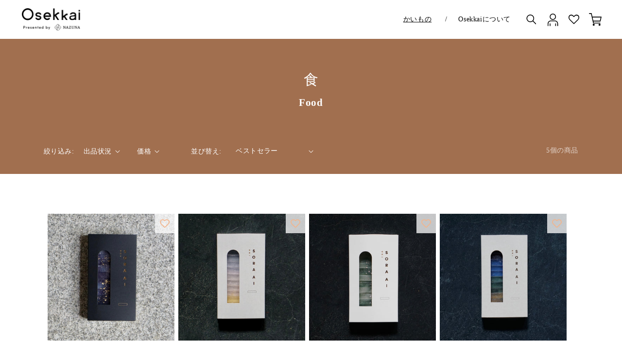

--- FILE ---
content_type: text/html; charset=utf-8
request_url: https://osekkai.co.jp/collections/food
body_size: 27908
content:
<!doctype html>
<html class="no-js" lang="ja" fontify-lang="ja">
  <head>


    <meta charset="utf-8">
    <meta http-equiv="X-UA-Compatible" content="IE=edge">
    <meta name="viewport" content="width=device-width,initial-scale=1">
    <meta name="theme-color" content="">
    <link rel="canonical" href="https://osekkai.co.jp/collections/food">
    <link rel="preconnect" href="https://cdn.shopify.com" crossorigin><link rel="icon" type="image/png" href="//osekkai.co.jp/cdn/shop/files/Osekkai_favicon.png?crop=center&height=32&v=1662094267&width=32"><link rel="preconnect" href="https://fonts.shopifycdn.com" crossorigin><title>
      食
 &ndash; Osekkai_STORE</title>

    

    

<meta property="og:site_name" content="Osekkai_STORE">
<meta property="og:url" content="https://osekkai.co.jp/collections/food">
<meta property="og:title" content="食">
<meta property="og:type" content="website">
<meta property="og:description" content="Osekkaiは、京都を拠点に宿を営むNazunaによるオンラインストアです。
私達Nazunaは、「自分がされて嬉しいことを、人にしてあげたい」という思いで始まりました。
「 おせっかい」を通じて人と人を繋ぎ、温かいふれあいのある世の中を生み出す。
創業時から私達が大切にしている使命です。
「 オンラインストアOsekkai」では、おせっかいの和を広げることを目指し、
貰う側も渡す側も嬉しくなるような商品をセレクトしています。
是非大切な誰かへの「心を込めたおせっかい」を探してみてください。"><meta property="og:image" content="http://osekkai.co.jp/cdn/shop/files/logo-wide.png?height=628&pad_color=fff&v=1659628966&width=1200">
  <meta property="og:image:secure_url" content="https://osekkai.co.jp/cdn/shop/files/logo-wide.png?height=628&pad_color=fff&v=1659628966&width=1200">
  <meta property="og:image:width" content="1200">
  <meta property="og:image:height" content="628"><meta name="twitter:card" content="summary_large_image">
<meta name="twitter:title" content="食">
<meta name="twitter:description" content="Osekkaiは、京都を拠点に宿を営むNazunaによるオンラインストアです。
私達Nazunaは、「自分がされて嬉しいことを、人にしてあげたい」という思いで始まりました。
「 おせっかい」を通じて人と人を繋ぎ、温かいふれあいのある世の中を生み出す。
創業時から私達が大切にしている使命です。
「 オンラインストアOsekkai」では、おせっかいの和を広げることを目指し、
貰う側も渡す側も嬉しくなるような商品をセレクトしています。
是非大切な誰かへの「心を込めたおせっかい」を探してみてください。">


    <script src="//osekkai.co.jp/cdn/shop/t/2/assets/global.js?v=24850326154503943211659628781" defer="defer"></script>
    <script>window.performance && window.performance.mark && window.performance.mark('shopify.content_for_header.start');</script><meta name="facebook-domain-verification" content="owsm87wjve04yetxcjoaz2gg5js6f5">
<meta id="shopify-digital-wallet" name="shopify-digital-wallet" content="/65664286938/digital_wallets/dialog">
<meta name="shopify-checkout-api-token" content="d6922ab5c0ee30c32af0823d6afad863">
<meta id="in-context-paypal-metadata" data-shop-id="65664286938" data-venmo-supported="false" data-environment="production" data-locale="ja_JP" data-paypal-v4="true" data-currency="JPY">
<link rel="alternate" type="application/atom+xml" title="Feed" href="/collections/food.atom" />
<link rel="alternate" hreflang="x-default" href="https://osekkai.co.jp/collections/food">
<link rel="alternate" hreflang="ja" href="https://osekkai.co.jp/collections/food">
<link rel="alternate" hreflang="en" href="https://osekkai.co.jp/en/collections/food">
<link rel="alternate" hreflang="zh-Hans" href="https://osekkai.co.jp/zh/collections/%E9%A3%9F%E7%89%A9">
<link rel="alternate" hreflang="zh-Hans-CA" href="https://osekkai.co.jp/zh/collections/%E9%A3%9F%E7%89%A9">
<link rel="alternate" hreflang="zh-Hans-CN" href="https://osekkai.co.jp/zh/collections/%E9%A3%9F%E7%89%A9">
<link rel="alternate" hreflang="zh-Hans-HK" href="https://osekkai.co.jp/zh/collections/%E9%A3%9F%E7%89%A9">
<link rel="alternate" hreflang="zh-Hans-JP" href="https://osekkai.co.jp/zh/collections/%E9%A3%9F%E7%89%A9">
<link rel="alternate" hreflang="zh-Hans-KR" href="https://osekkai.co.jp/zh/collections/%E9%A3%9F%E7%89%A9">
<link rel="alternate" hreflang="zh-Hans-TW" href="https://osekkai.co.jp/zh/collections/%E9%A3%9F%E7%89%A9">
<link rel="alternate" type="application/json+oembed" href="https://osekkai.co.jp/collections/food.oembed">
<script async="async" src="/checkouts/internal/preloads.js?locale=ja-JP"></script>
<link rel="preconnect" href="https://shop.app" crossorigin="anonymous">
<script async="async" src="https://shop.app/checkouts/internal/preloads.js?locale=ja-JP&shop_id=65664286938" crossorigin="anonymous"></script>
<script id="apple-pay-shop-capabilities" type="application/json">{"shopId":65664286938,"countryCode":"JP","currencyCode":"JPY","merchantCapabilities":["supports3DS"],"merchantId":"gid:\/\/shopify\/Shop\/65664286938","merchantName":"Osekkai_STORE","requiredBillingContactFields":["postalAddress","email","phone"],"requiredShippingContactFields":["postalAddress","email","phone"],"shippingType":"shipping","supportedNetworks":["visa","masterCard","amex","jcb","discover"],"total":{"type":"pending","label":"Osekkai_STORE","amount":"1.00"},"shopifyPaymentsEnabled":true,"supportsSubscriptions":true}</script>
<script id="shopify-features" type="application/json">{"accessToken":"d6922ab5c0ee30c32af0823d6afad863","betas":["rich-media-storefront-analytics"],"domain":"osekkai.co.jp","predictiveSearch":false,"shopId":65664286938,"locale":"ja"}</script>
<script>var Shopify = Shopify || {};
Shopify.shop = "osekkai.myshopify.com";
Shopify.locale = "ja";
Shopify.currency = {"active":"JPY","rate":"1.0"};
Shopify.country = "JP";
Shopify.theme = {"name":"Osekkai2022","id":134608715994,"schema_name":"Osekkai2022","schema_version":"6.0.2","theme_store_id":null,"role":"main"};
Shopify.theme.handle = "null";
Shopify.theme.style = {"id":null,"handle":null};
Shopify.cdnHost = "osekkai.co.jp/cdn";
Shopify.routes = Shopify.routes || {};
Shopify.routes.root = "/";</script>
<script type="module">!function(o){(o.Shopify=o.Shopify||{}).modules=!0}(window);</script>
<script>!function(o){function n(){var o=[];function n(){o.push(Array.prototype.slice.apply(arguments))}return n.q=o,n}var t=o.Shopify=o.Shopify||{};t.loadFeatures=n(),t.autoloadFeatures=n()}(window);</script>
<script>
  window.ShopifyPay = window.ShopifyPay || {};
  window.ShopifyPay.apiHost = "shop.app\/pay";
  window.ShopifyPay.redirectState = null;
</script>
<script id="shop-js-analytics" type="application/json">{"pageType":"collection"}</script>
<script defer="defer" async type="module" src="//osekkai.co.jp/cdn/shopifycloud/shop-js/modules/v2/client.init-shop-cart-sync_Cun6Ba8E.ja.esm.js"></script>
<script defer="defer" async type="module" src="//osekkai.co.jp/cdn/shopifycloud/shop-js/modules/v2/chunk.common_DGWubyOB.esm.js"></script>
<script type="module">
  await import("//osekkai.co.jp/cdn/shopifycloud/shop-js/modules/v2/client.init-shop-cart-sync_Cun6Ba8E.ja.esm.js");
await import("//osekkai.co.jp/cdn/shopifycloud/shop-js/modules/v2/chunk.common_DGWubyOB.esm.js");

  window.Shopify.SignInWithShop?.initShopCartSync?.({"fedCMEnabled":true,"windoidEnabled":true});

</script>
<script>
  window.Shopify = window.Shopify || {};
  if (!window.Shopify.featureAssets) window.Shopify.featureAssets = {};
  window.Shopify.featureAssets['shop-js'] = {"shop-cart-sync":["modules/v2/client.shop-cart-sync_kpadWrR6.ja.esm.js","modules/v2/chunk.common_DGWubyOB.esm.js"],"init-fed-cm":["modules/v2/client.init-fed-cm_deEwcgdG.ja.esm.js","modules/v2/chunk.common_DGWubyOB.esm.js"],"shop-button":["modules/v2/client.shop-button_Bgl7Akkx.ja.esm.js","modules/v2/chunk.common_DGWubyOB.esm.js"],"shop-cash-offers":["modules/v2/client.shop-cash-offers_CGfJizyJ.ja.esm.js","modules/v2/chunk.common_DGWubyOB.esm.js","modules/v2/chunk.modal_Ba7vk6QP.esm.js"],"init-windoid":["modules/v2/client.init-windoid_DLaIoEuB.ja.esm.js","modules/v2/chunk.common_DGWubyOB.esm.js"],"shop-toast-manager":["modules/v2/client.shop-toast-manager_BZdAlEPY.ja.esm.js","modules/v2/chunk.common_DGWubyOB.esm.js"],"init-shop-email-lookup-coordinator":["modules/v2/client.init-shop-email-lookup-coordinator_BxGPdBrh.ja.esm.js","modules/v2/chunk.common_DGWubyOB.esm.js"],"init-shop-cart-sync":["modules/v2/client.init-shop-cart-sync_Cun6Ba8E.ja.esm.js","modules/v2/chunk.common_DGWubyOB.esm.js"],"avatar":["modules/v2/client.avatar_BTnouDA3.ja.esm.js"],"pay-button":["modules/v2/client.pay-button_iRJggQYg.ja.esm.js","modules/v2/chunk.common_DGWubyOB.esm.js"],"init-customer-accounts":["modules/v2/client.init-customer-accounts_BbQrQ-BF.ja.esm.js","modules/v2/client.shop-login-button_CXxZBmJa.ja.esm.js","modules/v2/chunk.common_DGWubyOB.esm.js","modules/v2/chunk.modal_Ba7vk6QP.esm.js"],"init-shop-for-new-customer-accounts":["modules/v2/client.init-shop-for-new-customer-accounts_48e-446J.ja.esm.js","modules/v2/client.shop-login-button_CXxZBmJa.ja.esm.js","modules/v2/chunk.common_DGWubyOB.esm.js","modules/v2/chunk.modal_Ba7vk6QP.esm.js"],"shop-login-button":["modules/v2/client.shop-login-button_CXxZBmJa.ja.esm.js","modules/v2/chunk.common_DGWubyOB.esm.js","modules/v2/chunk.modal_Ba7vk6QP.esm.js"],"init-customer-accounts-sign-up":["modules/v2/client.init-customer-accounts-sign-up_Bb65hYMR.ja.esm.js","modules/v2/client.shop-login-button_CXxZBmJa.ja.esm.js","modules/v2/chunk.common_DGWubyOB.esm.js","modules/v2/chunk.modal_Ba7vk6QP.esm.js"],"shop-follow-button":["modules/v2/client.shop-follow-button_BO2OQvUT.ja.esm.js","modules/v2/chunk.common_DGWubyOB.esm.js","modules/v2/chunk.modal_Ba7vk6QP.esm.js"],"checkout-modal":["modules/v2/client.checkout-modal__QRFVvMA.ja.esm.js","modules/v2/chunk.common_DGWubyOB.esm.js","modules/v2/chunk.modal_Ba7vk6QP.esm.js"],"lead-capture":["modules/v2/client.lead-capture_Be4qr8sG.ja.esm.js","modules/v2/chunk.common_DGWubyOB.esm.js","modules/v2/chunk.modal_Ba7vk6QP.esm.js"],"shop-login":["modules/v2/client.shop-login_BCaq99Td.ja.esm.js","modules/v2/chunk.common_DGWubyOB.esm.js","modules/v2/chunk.modal_Ba7vk6QP.esm.js"],"payment-terms":["modules/v2/client.payment-terms_C-1Cu6jg.ja.esm.js","modules/v2/chunk.common_DGWubyOB.esm.js","modules/v2/chunk.modal_Ba7vk6QP.esm.js"]};
</script>
<script>(function() {
  var isLoaded = false;
  function asyncLoad() {
    if (isLoaded) return;
    isLoaded = true;
    var urls = ["https:\/\/dd-gift.herokuapp.com\/dd-gift.js?shop=osekkai.myshopify.com","https:\/\/wishlisthero-assets.revampco.com\/store-front\/bundle2.js?shop=osekkai.myshopify.com","https:\/\/cdn.nfcube.com\/197ac29f0b2cc851f2aa1e608b949774.js?shop=osekkai.myshopify.com","https:\/\/wishlisthero-assets.revampco.com\/store-front\/bundle2.js?shop=osekkai.myshopify.com","https:\/\/wishlisthero-assets.revampco.com\/store-front\/bundle2.js?shop=osekkai.myshopify.com"];
    for (var i = 0; i < urls.length; i++) {
      var s = document.createElement('script');
      s.type = 'text/javascript';
      s.async = true;
      s.src = urls[i];
      var x = document.getElementsByTagName('script')[0];
      x.parentNode.insertBefore(s, x);
    }
  };
  if(window.attachEvent) {
    window.attachEvent('onload', asyncLoad);
  } else {
    window.addEventListener('load', asyncLoad, false);
  }
})();</script>
<script id="__st">var __st={"a":65664286938,"offset":32400,"reqid":"eda13908-0463-42c5-a452-08be3234b995-1768726732","pageurl":"osekkai.co.jp\/collections\/food","u":"8dfb651f2f87","p":"collection","rtyp":"collection","rid":408500076762};</script>
<script>window.ShopifyPaypalV4VisibilityTracking = true;</script>
<script id="captcha-bootstrap">!function(){'use strict';const t='contact',e='account',n='new_comment',o=[[t,t],['blogs',n],['comments',n],[t,'customer']],c=[[e,'customer_login'],[e,'guest_login'],[e,'recover_customer_password'],[e,'create_customer']],r=t=>t.map((([t,e])=>`form[action*='/${t}']:not([data-nocaptcha='true']) input[name='form_type'][value='${e}']`)).join(','),a=t=>()=>t?[...document.querySelectorAll(t)].map((t=>t.form)):[];function s(){const t=[...o],e=r(t);return a(e)}const i='password',u='form_key',d=['recaptcha-v3-token','g-recaptcha-response','h-captcha-response',i],f=()=>{try{return window.sessionStorage}catch{return}},m='__shopify_v',_=t=>t.elements[u];function p(t,e,n=!1){try{const o=window.sessionStorage,c=JSON.parse(o.getItem(e)),{data:r}=function(t){const{data:e,action:n}=t;return t[m]||n?{data:e,action:n}:{data:t,action:n}}(c);for(const[e,n]of Object.entries(r))t.elements[e]&&(t.elements[e].value=n);n&&o.removeItem(e)}catch(o){console.error('form repopulation failed',{error:o})}}const l='form_type',E='cptcha';function T(t){t.dataset[E]=!0}const w=window,h=w.document,L='Shopify',v='ce_forms',y='captcha';let A=!1;((t,e)=>{const n=(g='f06e6c50-85a8-45c8-87d0-21a2b65856fe',I='https://cdn.shopify.com/shopifycloud/storefront-forms-hcaptcha/ce_storefront_forms_captcha_hcaptcha.v1.5.2.iife.js',D={infoText:'hCaptchaによる保護',privacyText:'プライバシー',termsText:'利用規約'},(t,e,n)=>{const o=w[L][v],c=o.bindForm;if(c)return c(t,g,e,D).then(n);var r;o.q.push([[t,g,e,D],n]),r=I,A||(h.body.append(Object.assign(h.createElement('script'),{id:'captcha-provider',async:!0,src:r})),A=!0)});var g,I,D;w[L]=w[L]||{},w[L][v]=w[L][v]||{},w[L][v].q=[],w[L][y]=w[L][y]||{},w[L][y].protect=function(t,e){n(t,void 0,e),T(t)},Object.freeze(w[L][y]),function(t,e,n,w,h,L){const[v,y,A,g]=function(t,e,n){const i=e?o:[],u=t?c:[],d=[...i,...u],f=r(d),m=r(i),_=r(d.filter((([t,e])=>n.includes(e))));return[a(f),a(m),a(_),s()]}(w,h,L),I=t=>{const e=t.target;return e instanceof HTMLFormElement?e:e&&e.form},D=t=>v().includes(t);t.addEventListener('submit',(t=>{const e=I(t);if(!e)return;const n=D(e)&&!e.dataset.hcaptchaBound&&!e.dataset.recaptchaBound,o=_(e),c=g().includes(e)&&(!o||!o.value);(n||c)&&t.preventDefault(),c&&!n&&(function(t){try{if(!f())return;!function(t){const e=f();if(!e)return;const n=_(t);if(!n)return;const o=n.value;o&&e.removeItem(o)}(t);const e=Array.from(Array(32),(()=>Math.random().toString(36)[2])).join('');!function(t,e){_(t)||t.append(Object.assign(document.createElement('input'),{type:'hidden',name:u})),t.elements[u].value=e}(t,e),function(t,e){const n=f();if(!n)return;const o=[...t.querySelectorAll(`input[type='${i}']`)].map((({name:t})=>t)),c=[...d,...o],r={};for(const[a,s]of new FormData(t).entries())c.includes(a)||(r[a]=s);n.setItem(e,JSON.stringify({[m]:1,action:t.action,data:r}))}(t,e)}catch(e){console.error('failed to persist form',e)}}(e),e.submit())}));const S=(t,e)=>{t&&!t.dataset[E]&&(n(t,e.some((e=>e===t))),T(t))};for(const o of['focusin','change'])t.addEventListener(o,(t=>{const e=I(t);D(e)&&S(e,y())}));const B=e.get('form_key'),M=e.get(l),P=B&&M;t.addEventListener('DOMContentLoaded',(()=>{const t=y();if(P)for(const e of t)e.elements[l].value===M&&p(e,B);[...new Set([...A(),...v().filter((t=>'true'===t.dataset.shopifyCaptcha))])].forEach((e=>S(e,t)))}))}(h,new URLSearchParams(w.location.search),n,t,e,['guest_login'])})(!0,!0)}();</script>
<script integrity="sha256-4kQ18oKyAcykRKYeNunJcIwy7WH5gtpwJnB7kiuLZ1E=" data-source-attribution="shopify.loadfeatures" defer="defer" src="//osekkai.co.jp/cdn/shopifycloud/storefront/assets/storefront/load_feature-a0a9edcb.js" crossorigin="anonymous"></script>
<script crossorigin="anonymous" defer="defer" src="//osekkai.co.jp/cdn/shopifycloud/storefront/assets/shopify_pay/storefront-65b4c6d7.js?v=20250812"></script>
<script data-source-attribution="shopify.dynamic_checkout.dynamic.init">var Shopify=Shopify||{};Shopify.PaymentButton=Shopify.PaymentButton||{isStorefrontPortableWallets:!0,init:function(){window.Shopify.PaymentButton.init=function(){};var t=document.createElement("script");t.src="https://osekkai.co.jp/cdn/shopifycloud/portable-wallets/latest/portable-wallets.ja.js",t.type="module",document.head.appendChild(t)}};
</script>
<script data-source-attribution="shopify.dynamic_checkout.buyer_consent">
  function portableWalletsHideBuyerConsent(e){var t=document.getElementById("shopify-buyer-consent"),n=document.getElementById("shopify-subscription-policy-button");t&&n&&(t.classList.add("hidden"),t.setAttribute("aria-hidden","true"),n.removeEventListener("click",e))}function portableWalletsShowBuyerConsent(e){var t=document.getElementById("shopify-buyer-consent"),n=document.getElementById("shopify-subscription-policy-button");t&&n&&(t.classList.remove("hidden"),t.removeAttribute("aria-hidden"),n.addEventListener("click",e))}window.Shopify?.PaymentButton&&(window.Shopify.PaymentButton.hideBuyerConsent=portableWalletsHideBuyerConsent,window.Shopify.PaymentButton.showBuyerConsent=portableWalletsShowBuyerConsent);
</script>
<script data-source-attribution="shopify.dynamic_checkout.cart.bootstrap">document.addEventListener("DOMContentLoaded",(function(){function t(){return document.querySelector("shopify-accelerated-checkout-cart, shopify-accelerated-checkout")}if(t())Shopify.PaymentButton.init();else{new MutationObserver((function(e,n){t()&&(Shopify.PaymentButton.init(),n.disconnect())})).observe(document.body,{childList:!0,subtree:!0})}}));
</script>
<link id="shopify-accelerated-checkout-styles" rel="stylesheet" media="screen" href="https://osekkai.co.jp/cdn/shopifycloud/portable-wallets/latest/accelerated-checkout-backwards-compat.css" crossorigin="anonymous">
<style id="shopify-accelerated-checkout-cart">
        #shopify-buyer-consent {
  margin-top: 1em;
  display: inline-block;
  width: 100%;
}

#shopify-buyer-consent.hidden {
  display: none;
}

#shopify-subscription-policy-button {
  background: none;
  border: none;
  padding: 0;
  text-decoration: underline;
  font-size: inherit;
  cursor: pointer;
}

#shopify-subscription-policy-button::before {
  box-shadow: none;
}

      </style>
<script id="sections-script" data-sections="header,footer" defer="defer" src="//osekkai.co.jp/cdn/shop/t/2/compiled_assets/scripts.js?v=1230"></script>
<script>window.performance && window.performance.mark && window.performance.mark('shopify.content_for_header.end');</script> 
 <link rel="stylesheet" href="//fonts.googleapis.com/css?family=Zen+Kaku+Gothic+New:100,200,300,400,500,600,700,800,900" />


<style type="text/css" id="nitro-fontify" >
	/** {"overwrite":true,"mobile":false,"desktop":false,"stylesheet":null,"languages":["ja"]}**/
				 
		 
					html[lang="ja"] body,html[fontify-lang="ja"] body,html[lang="ja"] h1,html[fontify-lang="ja"] h1,html[lang="ja"] h2,html[fontify-lang="ja"] h2,html[lang="ja"] h3,html[fontify-lang="ja"] h3,html[lang="ja"] h4,html[fontify-lang="ja"] h4,html[lang="ja"] h5,html[fontify-lang="ja"] h5,html[lang="ja"] h6,html[fontify-lang="ja"] h6,html[lang="ja"] p,html[fontify-lang="ja"] p,html[lang="ja"] blockquote,html[fontify-lang="ja"] blockquote,html[lang="ja"] li,html[fontify-lang="ja"] li,html[lang="ja"] a,html[fontify-lang="ja"] a,html[lang="ja"] *:not(.fa):not([class*="pe-"]):not(.lni):not(i[class*="iccl-"]):not(i[class*="la"]):not(i[class*="fa"]):not(.jdgm-star),html[fontify-lang="ja"] *:not(.fa):not([class*="pe-"]):not(.lni):not(i[class*="iccl-"]):not(i[class*="la"]):not(i[class*="fa"]):not(.jdgm-star){
				font-family: 'Zen Kaku Gothic New' !important;/** end **/
				
			}
		 
	</style>



    <style data-shopify>
      @font-face {
  font-family: Assistant;
  font-weight: 400;
  font-style: normal;
  font-display: swap;
  src: url("//osekkai.co.jp/cdn/fonts/assistant/assistant_n4.9120912a469cad1cc292572851508ca49d12e768.woff2") format("woff2"),
       url("//osekkai.co.jp/cdn/fonts/assistant/assistant_n4.6e9875ce64e0fefcd3f4446b7ec9036b3ddd2985.woff") format("woff");
}

      @font-face {
  font-family: Assistant;
  font-weight: 700;
  font-style: normal;
  font-display: swap;
  src: url("//osekkai.co.jp/cdn/fonts/assistant/assistant_n7.bf44452348ec8b8efa3aa3068825305886b1c83c.woff2") format("woff2"),
       url("//osekkai.co.jp/cdn/fonts/assistant/assistant_n7.0c887fee83f6b3bda822f1150b912c72da0f7b64.woff") format("woff");
}

      
      
      @font-face {
  font-family: Assistant;
  font-weight: 400;
  font-style: normal;
  font-display: swap;
  src: url("//osekkai.co.jp/cdn/fonts/assistant/assistant_n4.9120912a469cad1cc292572851508ca49d12e768.woff2") format("woff2"),
       url("//osekkai.co.jp/cdn/fonts/assistant/assistant_n4.6e9875ce64e0fefcd3f4446b7ec9036b3ddd2985.woff") format("woff");
}


      :root {
        --font-body-family:"Zen Kaku Gothic New,"YuGothic, "Hiragino Kaku Gothic ProN", "Hiragino Sans",Assistant,sans-serif;
        --font-body-style: normal;
        --font-body-weight: 400;
        --font-body-weight-bold: 700;

        --font-heading-family: Assistant, sans-serif;
        --font-heading-style: normal;
        --font-heading-weight: 400;

        --font-body-scale: 1.0;
        --font-heading-scale: 1.0;

        --color-base-text: 18, 18, 18;
        --color-shadow: 18, 18, 18;
        --color-base-background-1: 218, 189, 170;
        --color-base-background-2: 255, 255, 255;
        --color-base-solid-button-labels: 255, 255, 255;
        --color-base-outline-button-labels: 18, 18, 18;
        --color-base-accent-1: 18, 18, 18;
        --color-base-accent-2: 161, 111, 79;
        --payment-terms-background-color: #dabdaa;

        --gradient-base-background-1: #dabdaa;
        --gradient-base-background-2: #ffffff;
        --gradient-base-accent-1: #121212;
        --gradient-base-accent-2: #a16f4f;

        --media-padding: px;
        --media-border-opacity: 0.0;
        --media-border-width: 0px;
        --media-radius: 0px;
        --media-shadow-opacity: 0.0;
        --media-shadow-horizontal-offset: -40px;
        --media-shadow-vertical-offset: -40px;
        --media-shadow-blur-radius: 0px;
        --media-shadow-visible: 0;

        --page-width: 110rem;
        --page-width-margin: 0rem;

        --card-image-padding: 0.0rem;
        --card-corner-radius: 0.0rem;
        --card-text-alignment: left;
        --card-border-width: 0.0rem;
        --card-border-opacity: 0.0;
        --card-shadow-opacity: 0.0;
        --card-shadow-visible: 0;
        --card-shadow-horizontal-offset: 0.0rem;
        --card-shadow-vertical-offset: 0.0rem;
        --card-shadow-blur-radius: 0.0rem;

        --badge-corner-radius: 4.0rem;

        --popup-border-width: 1px;
        --popup-border-opacity: 0.0;
        --popup-corner-radius: 0px;
        --popup-shadow-opacity: 0.2;
        --popup-shadow-horizontal-offset: 0px;
        --popup-shadow-vertical-offset: 0px;
        --popup-shadow-blur-radius: 20px;

        --drawer-border-width: 0px;
        --drawer-border-opacity: 0.0;
        --drawer-shadow-opacity: 0.0;
        --drawer-shadow-horizontal-offset: -40px;
        --drawer-shadow-vertical-offset: -40px;
        --drawer-shadow-blur-radius: 0px;

        --spacing-sections-desktop: 0px;
        --spacing-sections-mobile: 0px;

        --grid-desktop-vertical-spacing: 8px;
        --grid-desktop-horizontal-spacing: 8px;
        --grid-mobile-vertical-spacing: 4px;
        --grid-mobile-horizontal-spacing: 4px;

        --text-boxes-border-opacity: 0.0;
        --text-boxes-border-width: 0px;
        --text-boxes-radius: 0px;
        --text-boxes-shadow-opacity: 0.0;
        --text-boxes-shadow-visible: 0;
        --text-boxes-shadow-horizontal-offset: 0px;
        --text-boxes-shadow-vertical-offset: 0px;
        --text-boxes-shadow-blur-radius: 0px;

        --buttons-radius: 40px;
        --buttons-radius-outset: 40px;
        --buttons-border-width: 0px;
        --buttons-border-opacity: 1.0;
        --buttons-shadow-opacity: 0.0;
        --buttons-shadow-visible: 0;
        --buttons-shadow-horizontal-offset: 0px;
        --buttons-shadow-vertical-offset: 0px;
        --buttons-shadow-blur-radius: 0px;
        --buttons-border-offset: 0.3px;

        --inputs-radius: 0px;
        --inputs-border-width: 0px;
        --inputs-border-opacity: 0.0;
        --inputs-shadow-opacity: 0.0;
        --inputs-shadow-horizontal-offset: 0px;
        --inputs-margin-offset: 0px;
        --inputs-shadow-vertical-offset: 0px;
        --inputs-shadow-blur-radius: 0px;
        --inputs-radius-outset: 0px;

        --variant-pills-radius: 40px;
        --variant-pills-border-width: 0px;
        --variant-pills-border-opacity: 0.0;
        --variant-pills-shadow-opacity: 0.0;
        --variant-pills-shadow-horizontal-offset: 0px;
        --variant-pills-shadow-vertical-offset: 0px;
        --variant-pills-shadow-blur-radius: 0px;
      }

      *,
      *::before,
      *::after {
        box-sizing: inherit;
      }

      html {
        box-sizing: border-box;
        font-size: calc(var(--font-body-scale) * 62.5%);
        height: 100%;
      }

      body {
        display: grid;
        grid-template-rows: auto auto 1fr auto;
        grid-template-columns: 100%;
        min-height: 100%;
        margin: 0;
        font-size: 1.5rem;
        letter-spacing: 0.06rem;
        line-height: calc(1 + 0.8 / var(--font-body-scale));
        font-family: var(--font-body-family);
        font-style: var(--font-body-style);
        font-weight: var(--font-body-weight);
      }

      @media screen and (min-width: 750px) {
        body {
          font-size: 1.6rem;
        }
      }
    </style>

    <link href="//osekkai.co.jp/cdn/shop/t/2/assets/base.css?v=19666067365360246481659628779" rel="stylesheet" type="text/css" media="all" />
<link rel="preload" as="font" href="//osekkai.co.jp/cdn/fonts/assistant/assistant_n4.9120912a469cad1cc292572851508ca49d12e768.woff2" type="font/woff2" crossorigin><link rel="preload" as="font" href="//osekkai.co.jp/cdn/fonts/assistant/assistant_n4.9120912a469cad1cc292572851508ca49d12e768.woff2" type="font/woff2" crossorigin><link rel="stylesheet" href="//osekkai.co.jp/cdn/shop/t/2/assets/component-predictive-search.css?v=165644661289088488651659628780" media="print" onload="this.media='all'"><script>document.documentElement.className = document.documentElement.className.replace('no-js', 'js');
    if (Shopify.designMode) {
      document.documentElement.classList.add('shopify-design-mode');
    }
    </script>

  
<!-- Font icon for header icons -->
<link href="https://wishlisthero-assets.revampco.com/safe-icons/css/wishlisthero-icons.css" rel="stylesheet"/>
<!-- Style for floating buttons and others -->
<style type="text/css">
    .wishlisthero-floating {
        position: absolute;
          left: auto;
        right: 10px !important; 
        top: 5px;
        z-index: 2;
        border-radius: 100%;
    }
.MuiLink-underlineHover .MuiCardMedia-root{
display:block;

}
#wishlist-hero-add-notification .MuiCardContent-root div{
display:block;
}

 @media(min-width:1300px){
   .product-item__link.product-item__image--margins .wishlisthero-floating{
         left: 50% !important; margin-left: -295px;  
 }
}
    .wishlisthero-floating:hover {
        background-color: rgba(0, 0, 0, 0.05);
    }

    .wishlisthero-floating button {
        font-size: 20px !important;
        width: 40px !important;
        padding: 0.125em 0 0 !important;
    }
.MuiTypography-body2 ,.MuiTypography-body1 ,.MuiTypography-caption ,.MuiTypography-button ,.MuiTypography-h1 ,.MuiTypography-h2 ,.MuiTypography-h3 ,.MuiTypography-h4 ,.MuiTypography-h5 ,.MuiTypography-h6 ,.MuiTypography-subtitle1 ,.MuiTypography-subtitle2 ,.MuiTypography-overline , MuiButton-root{
     font-family: inherit !important; /*Roboto, Helvetica, Arial, sans-serif;*/
}
.MuiTypography-h1 , .MuiTypography-h2 , .MuiTypography-h3 , .MuiTypography-h4 , .MuiTypography-h5 , .MuiTypography-h6 , .MuiButton-root, .MuiCardHeader-title a{
     font-family: ,  !important;
}

    /****************************************************************************************/
    /* For some theme shared view need some spacing */
    /*
    #wishlist-hero-shared-list-view {
  margin-top: 15px;
  margin-bottom: 15px;
}
#wishlist-hero-shared-list-view h1 {
  padding-left: 5px;
}
*/

#wishlisthero-product-page-button-container {
  padding-top: 10px;
}
    /****************************************************************************************/
    /* #wishlisthero-product-page-button-container button {
  padding-left: 1px !important;
} */
    /****************************************************************************************/
    /* Customize the indicator when wishlist has items AND the normal indicator not working */
    .site-header__icon span.wishlist-hero-items-count {
  position: absolute;


  width: 1.7rem;
  height: 1.7rem;
}
    .site-header__icon span.wishlist-hero-items-count.wishlist-hero-items-count-exists {
  display: flex !important;
}
.wishlist-hero-header-icon i.wlh-Icon{
   padding-bottom:inherit !important; 
}/*@media screen and (max-width: 749px) {
.site-header__icon span.wishlist-hero-items-count {

right: -2px;
top: -4.5px;
}
}*/
</style>
<script>window.wishlisthero_cartDotClasses=['wishlist-hero-items-count-text-plain','cart-count-bubble'];</script>
<script>window.wishlisthero_buttonProdPageClasses=['btn product__form--add-to-cart', 'btn','btn--secondary-accent', 'button button--full-width product-form__buttons'];</script>
<script>window.wishlisthero_buttonProdPageFontSize='auto';</script> <script type='text/javascript'>try{
   window.WishListHero_setting = {"ButtonColor":"#F3B58C","IconColor":"rgba(255, 255, 255, 1)","IconType":"Heart","ButtonTextBeforeAdding":"お気に入りに追加","ButtonTextAfterAdding":"お気に入りに追加しました","AnimationAfterAddition":"Blink","ButtonTextAddToCart":"カートに入れる","ButtonTextOutOfStock":"売り切れ","ButtonTextAddAllToCart":"全ての商品をカートに入れる","ButtonTextRemoveAllToCart":"全ての商品をお気に入りから削除","AddedProductNotificationText":"お気に入りに追加されました","AddedProductToCartNotificationText":"商品がカートに正常に追加されました","ViewCartLinkText":" かごの中身を見る","SharePopup_TitleText":"私のウィッシュリストを共有する","SharePopup_shareBtnText":"シェア","SharePopup_shareHederText":" ソーシャルネットワークで共有する","SharePopup_shareCopyText":"または、ウィッシュリストのリンクをコピーして共有します","SharePopup_shareCancelBtnText":"いいえ","SharePopup_shareCopyBtnText":"コピー","SendEMailPopup_BtnText":"Eメール","SendEMailPopup_FromText":"From Name","SendEMailPopup_ToText":"To email","SendEMailPopup_BodyText":"Body","SendEMailPopup_SendBtnText":"send","SendEMailPopup_TitleText":"ウィッシュリストをメールで送信","AddProductMessageText":"このアイテムをカートに追加してもよろしいですか？","RemoveProductMessageText":" このアイテムをウィッシュリストから削除してもよろしいですか？","RemoveAllProductMessageText":"ウィッシュリストからすべてのアイテムを削除してもよろしいですか？","RemovedProductNotificationText":"製品がウィッシュリストから正常に削除されました","AddAllOutOfStockProductNotificationText":"カートにアイテムを追加する際に問題が発生したようです。しばらくしてからもう一度お試しください","RemovePopupOkText":"はい","RemovePopup_HeaderText":"操作確認","ViewWishlistText":"お気に入り一覧をみる","EmptyWishlistText":"このウィッシュリストにはアイテムがありません","BuyNowButtonText":"今すぐ購入","BuyNowButtonColor":"rgb(144, 86, 162)","BuyNowTextButtonColor":"rgb(255, 255, 255)","Wishlist_Title":"お気に入り","WishlistHeaderTitleAlignment":"Left","WishlistProductImageSize":"Normal","PriceColor":"#A16F4F","HeaderFontSize":"30","PriceFontSize":"18","ProductNameFontSize":"16","LaunchPointType":"header_menu","DisplayWishlistAs":"popup_window","DisplayButtonAs":"text_with_icon","PopupSize":"md","HideAddToCartButton":false,"NoRedirectAfterAddToCart":false,"DisableGuestCustomer":false,"LoginPopupContent":"ログインして、デバイス間でウィッシュリストを保存してください","LoginPopupLoginBtnText":"ログイン","LoginPopupContentFontSize":"20","NotificationPopupPosition":"right","WishlistButtonTextColor":"rgba(0, 0, 0, 1)","EnableRemoveFromWishlistAfterAddButtonText":"お気に入りを削除","_id":"62e7d5be34d70069c1f64c58","EnableCollection":false,"EnableShare":true,"RemovePowerBy":false,"EnableFBPixel":false,"DisapleApp":false,"FloatPointPossition":"bottom_right","HeartStateToggle":true,"HeaderMenuItemsIndicator":true,"EnableRemoveFromWishlistAfterAdd":true,"ShareViaEmailSubject":"Osekkai STOREの商品の共有  ##wishlist_hero_share_email_customer_name##","CollectionViewAddedToWishlistIconBackgroundColor":"rgba(255, 255, 255, 0)","CollectionViewAddedToWishlistIconColor":"#F3B58C","CollectionViewIconBackgroundColor":"rgba(255, 255, 255, 0)","CollectionViewIconColor":"#F3B58C","Shop":"osekkai.myshopify.com","shop":"osekkai.myshopify.com","Status":"Active","Plan":"FREE"};  
  }catch(e){ console.error('Error loading config',e); } </script>
  <link href="//osekkai.co.jp/cdn/shop/t/2/assets/custom.css?v=159846064763911138591693831015" rel="stylesheet" type="text/css" media="all" />
  <link href="//osekkai.co.jp/cdn/shop/t/2/assets/pages.css?v=132661189243076267171660155823" rel="stylesheet" type="text/css" media="all" />
  <script src="//osekkai.co.jp/cdn/shop/t/2/assets/custom.js?v=1690346148330045771660131973" defer="defer"></script>
    <!-- "snippets/judgeme_core.liquid" was not rendered, the associated app was uninstalled -->
<!--Gem_Page_Header_Script-->
    


<!--End_Gem_Page_Header_Script-->
<!-- BEGIN app block: shopify://apps/wishlist-hero/blocks/app-embed/a9a5079b-59e8-47cb-b659-ecf1c60b9b72 -->


<script type="text/javascript">
  
    window.wishlisthero_buttonProdPageClasses = [];
  
  
    window.wishlisthero_cartDotClasses = [];
  
</script>
<!-- BEGIN app snippet: extraStyles -->

<style>
  .wishlisthero-floating {
    position: absolute;
    top: 5px;
    z-index: 21;
    border-radius: 100%;
    width: fit-content;
    right: 5px;
    left: auto;
    &.wlh-left-btn {
      left: 5px !important;
      right: auto !important;
    }
    &.wlh-right-btn {
      right: 5px !important;
      left: auto !important;
    }
    
  }
  @media(min-width:1300px) {
    .product-item__link.product-item__image--margins .wishlisthero-floating, {
      
        left: 50% !important;
        margin-left: -295px;
      
    }
  }
  .MuiTypography-h1,.MuiTypography-h2,.MuiTypography-h3,.MuiTypography-h4,.MuiTypography-h5,.MuiTypography-h6,.MuiButton-root,.MuiCardHeader-title a {
    font-family: ,  !important;
  }
</style>






<!-- END app snippet -->
<!-- BEGIN app snippet: renderAssets -->

  <link rel="preload" href="https://cdn.shopify.com/extensions/019badc7-12fe-783e-9dfe-907190f91114/wishlist-hero-81/assets/default.css" as="style" onload="this.onload=null;this.rel='stylesheet'">
  <noscript><link href="//cdn.shopify.com/extensions/019badc7-12fe-783e-9dfe-907190f91114/wishlist-hero-81/assets/default.css" rel="stylesheet" type="text/css" media="all" /></noscript>
  <script defer src="https://cdn.shopify.com/extensions/019badc7-12fe-783e-9dfe-907190f91114/wishlist-hero-81/assets/default.js"></script>
<!-- END app snippet -->


<script type="text/javascript">
  try{
  
    var scr_bdl_path = "https://cdn.shopify.com/extensions/019badc7-12fe-783e-9dfe-907190f91114/wishlist-hero-81/assets/bundle2.js";
    window._wh_asset_path = scr_bdl_path.substring(0,scr_bdl_path.lastIndexOf("/")) + "/";
  

  }catch(e){ console.log(e)}
  try{

  
    window.WishListHero_setting = {"ButtonColor":"#F3B58C","IconColor":"rgba(255, 255, 255, 1)","IconType":"Heart","ButtonTextBeforeAdding":"お気に入りに追加","ButtonTextAfterAdding":"お気に入りに追加しました","AnimationAfterAddition":"Blink","ButtonTextAddToCart":"カートに入れる","ButtonTextOutOfStock":"売り切れ","ButtonTextAddAllToCart":"全ての商品をカートに入れる","ButtonTextRemoveAllToCart":"全ての商品をお気に入りから削除","AddedProductNotificationText":"お気に入りに追加されました","AddedProductToCartNotificationText":"商品がカートに正常に追加されました","ViewCartLinkText":" かごの中身を見る","SharePopup_TitleText":"私のウィッシュリストを共有する","SharePopup_shareBtnText":"シェア","SharePopup_shareHederText":" ソーシャルネットワークで共有する","SharePopup_shareCopyText":"または、ウィッシュリストのリンクをコピーして共有します","SharePopup_shareCancelBtnText":"いいえ","SharePopup_shareCopyBtnText":"コピー","SendEMailPopup_BtnText":"Eメール","SendEMailPopup_FromText":"From Name","SendEMailPopup_ToText":"To email","SendEMailPopup_BodyText":"Body","SendEMailPopup_SendBtnText":"send","SendEMailPopup_TitleText":"ウィッシュリストをメールで送信","AddProductMessageText":"このアイテムをカートに追加してもよろしいですか？","RemoveProductMessageText":" このアイテムをウィッシュリストから削除してもよろしいですか？","RemoveAllProductMessageText":"ウィッシュリストからすべてのアイテムを削除してもよろしいですか？","RemovedProductNotificationText":"製品がウィッシュリストから正常に削除されました","AddAllOutOfStockProductNotificationText":"カートにアイテムを追加する際に問題が発生したようです。しばらくしてからもう一度お試しください","RemovePopupOkText":"はい","RemovePopup_HeaderText":"操作確認","ViewWishlistText":"お気に入り一覧をみる","EmptyWishlistText":"このウィッシュリストにはアイテムがありません","BuyNowButtonText":"今すぐ購入","BuyNowButtonColor":"rgb(144, 86, 162)","BuyNowTextButtonColor":"rgb(255, 255, 255)","Wishlist_Title":"お気に入り","WishlistHeaderTitleAlignment":"Left","WishlistProductImageSize":"Normal","PriceColor":"#A16F4F","HeaderFontSize":"30","PriceFontSize":"18","ProductNameFontSize":"16","LaunchPointType":"header_menu","DisplayWishlistAs":"popup_window","DisplayButtonAs":"text_with_icon","PopupSize":"md","HideAddToCartButton":false,"NoRedirectAfterAddToCart":false,"DisableGuestCustomer":false,"LoginPopupContent":"ログインして、デバイス間でウィッシュリストを保存してください","LoginPopupLoginBtnText":"ログイン","LoginPopupContentFontSize":"20","NotificationPopupPosition":"right","WishlistButtonTextColor":"rgba(0, 0, 0, 1)","EnableRemoveFromWishlistAfterAddButtonText":"お気に入りを削除","_id":"62e7d5be34d70069c1f64c58","EnableCollection":false,"EnableShare":true,"RemovePowerBy":false,"EnableFBPixel":false,"DisapleApp":false,"FloatPointPossition":"bottom_right","HeartStateToggle":true,"HeaderMenuItemsIndicator":true,"EnableRemoveFromWishlistAfterAdd":true,"ShareViaEmailSubject":"Osekkai STOREの商品の共有  ##wishlist_hero_share_email_customer_name##","CollectionViewAddedToWishlistIconBackgroundColor":"rgba(255, 255, 255, 0)","CollectionViewAddedToWishlistIconColor":"#F3B58C","CollectionViewIconBackgroundColor":"rgba(255, 255, 255, 0)","CollectionViewIconColor":"#F3B58C","Shop":"osekkai.myshopify.com","shop":"osekkai.myshopify.com","Status":"Active","Plan":"FREE"};
    if(typeof(window.WishListHero_setting_theme_override) != "undefined"){
                                                                                window.WishListHero_setting = {
                                                                                    ...window.WishListHero_setting,
                                                                                    ...window.WishListHero_setting_theme_override
                                                                                };
                                                                            }
                                                                            // Done

  

  }catch(e){ console.error('Error loading config',e); }
</script>


  <script src="https://cdn.shopify.com/extensions/019badc7-12fe-783e-9dfe-907190f91114/wishlist-hero-81/assets/bundle2.js" defer></script>



<script type="text/javascript">
  if (!window.__wishlistHeroArriveScriptLoaded) {
    window.__wishlistHeroArriveScriptLoaded = true;
    function wh_loadScript(scriptUrl) {
      const script = document.createElement('script'); script.src = scriptUrl;
      document.body.appendChild(script);
      return new Promise((res, rej) => { script.onload = function () { res(); }; script.onerror = function () { rej(); } });
    }
  }
  document.addEventListener("DOMContentLoaded", () => {
      wh_loadScript('https://cdn.shopify.com/extensions/019badc7-12fe-783e-9dfe-907190f91114/wishlist-hero-81/assets/arrive.min.js').then(function () {
          document.arrive('.wishlist-hero-custom-button', function (wishlistButton) {
              var ev = new
                  CustomEvent('wishlist-hero-add-to-custom-element', { detail: wishlistButton }); document.dispatchEvent(ev);
          });
      });
  });
</script>


<!-- BEGIN app snippet: TransArray -->
<script>
  window.WLH_reload_translations = function() {
    let _wlh_res = {};
    if (window.WishListHero_setting && window.WishListHero_setting['ThrdParty_Trans_active']) {

      
        

        window.WishListHero_setting["ButtonTextBeforeAdding"] = "";
        _wlh_res["ButtonTextBeforeAdding"] = "";
        

        window.WishListHero_setting["ButtonTextAfterAdding"] = "";
        _wlh_res["ButtonTextAfterAdding"] = "";
        

        window.WishListHero_setting["ButtonTextAddToCart"] = "";
        _wlh_res["ButtonTextAddToCart"] = "";
        

        window.WishListHero_setting["ButtonTextOutOfStock"] = "";
        _wlh_res["ButtonTextOutOfStock"] = "";
        

        window.WishListHero_setting["ButtonTextAddAllToCart"] = "";
        _wlh_res["ButtonTextAddAllToCart"] = "";
        

        window.WishListHero_setting["ButtonTextRemoveAllToCart"] = "";
        _wlh_res["ButtonTextRemoveAllToCart"] = "";
        

        window.WishListHero_setting["AddedProductNotificationText"] = "";
        _wlh_res["AddedProductNotificationText"] = "";
        

        window.WishListHero_setting["AddedProductToCartNotificationText"] = "";
        _wlh_res["AddedProductToCartNotificationText"] = "";
        

        window.WishListHero_setting["ViewCartLinkText"] = "";
        _wlh_res["ViewCartLinkText"] = "";
        

        window.WishListHero_setting["SharePopup_TitleText"] = "";
        _wlh_res["SharePopup_TitleText"] = "";
        

        window.WishListHero_setting["SharePopup_shareBtnText"] = "";
        _wlh_res["SharePopup_shareBtnText"] = "";
        

        window.WishListHero_setting["SharePopup_shareHederText"] = "";
        _wlh_res["SharePopup_shareHederText"] = "";
        

        window.WishListHero_setting["SharePopup_shareCopyText"] = "";
        _wlh_res["SharePopup_shareCopyText"] = "";
        

        window.WishListHero_setting["SharePopup_shareCancelBtnText"] = "";
        _wlh_res["SharePopup_shareCancelBtnText"] = "";
        

        window.WishListHero_setting["SharePopup_shareCopyBtnText"] = "";
        _wlh_res["SharePopup_shareCopyBtnText"] = "";
        

        window.WishListHero_setting["SendEMailPopup_BtnText"] = "";
        _wlh_res["SendEMailPopup_BtnText"] = "";
        

        window.WishListHero_setting["SendEMailPopup_FromText"] = "";
        _wlh_res["SendEMailPopup_FromText"] = "";
        

        window.WishListHero_setting["SendEMailPopup_ToText"] = "";
        _wlh_res["SendEMailPopup_ToText"] = "";
        

        window.WishListHero_setting["SendEMailPopup_BodyText"] = "";
        _wlh_res["SendEMailPopup_BodyText"] = "";
        

        window.WishListHero_setting["SendEMailPopup_SendBtnText"] = "";
        _wlh_res["SendEMailPopup_SendBtnText"] = "";
        

        window.WishListHero_setting["SendEMailPopup_SendNotificationText"] = "";
        _wlh_res["SendEMailPopup_SendNotificationText"] = "";
        

        window.WishListHero_setting["SendEMailPopup_TitleText"] = "";
        _wlh_res["SendEMailPopup_TitleText"] = "";
        

        window.WishListHero_setting["AddProductMessageText"] = "";
        _wlh_res["AddProductMessageText"] = "";
        

        window.WishListHero_setting["RemoveProductMessageText"] = "";
        _wlh_res["RemoveProductMessageText"] = "";
        

        window.WishListHero_setting["RemoveAllProductMessageText"] = "";
        _wlh_res["RemoveAllProductMessageText"] = "";
        

        window.WishListHero_setting["RemovedProductNotificationText"] = "";
        _wlh_res["RemovedProductNotificationText"] = "";
        

        window.WishListHero_setting["AddAllOutOfStockProductNotificationText"] = "";
        _wlh_res["AddAllOutOfStockProductNotificationText"] = "";
        

        window.WishListHero_setting["RemovePopupOkText"] = "";
        _wlh_res["RemovePopupOkText"] = "";
        

        window.WishListHero_setting["RemovePopup_HeaderText"] = "";
        _wlh_res["RemovePopup_HeaderText"] = "";
        

        window.WishListHero_setting["ViewWishlistText"] = "";
        _wlh_res["ViewWishlistText"] = "";
        

        window.WishListHero_setting["EmptyWishlistText"] = "";
        _wlh_res["EmptyWishlistText"] = "";
        

        window.WishListHero_setting["BuyNowButtonText"] = "";
        _wlh_res["BuyNowButtonText"] = "";
        

        window.WishListHero_setting["Wishlist_Title"] = "";
        _wlh_res["Wishlist_Title"] = "";
        

        window.WishListHero_setting["LoginPopupContent"] = "";
        _wlh_res["LoginPopupContent"] = "";
        

        window.WishListHero_setting["LoginPopupLoginBtnText"] = "";
        _wlh_res["LoginPopupLoginBtnText"] = "";
        

        window.WishListHero_setting["EnableRemoveFromWishlistAfterAddButtonText"] = "";
        _wlh_res["EnableRemoveFromWishlistAfterAddButtonText"] = "";
        

        window.WishListHero_setting["LowStockEmailSubject"] = "";
        _wlh_res["LowStockEmailSubject"] = "";
        

        window.WishListHero_setting["OnSaleEmailSubject"] = "";
        _wlh_res["OnSaleEmailSubject"] = "";
        

        window.WishListHero_setting["SharePopup_shareCopiedText"] = "";
        _wlh_res["SharePopup_shareCopiedText"] = "";
    }
    return _wlh_res;
  }
  window.WLH_reload_translations();
</script><!-- END app snippet -->

<!-- END app block --><script src="https://cdn.shopify.com/extensions/019bb13b-e701-7f34-b935-c9e8620fd922/tms-prod-148/assets/tms-translator.min.js" type="text/javascript" defer="defer"></script>
<link href="https://monorail-edge.shopifysvc.com" rel="dns-prefetch">
<script>(function(){if ("sendBeacon" in navigator && "performance" in window) {try {var session_token_from_headers = performance.getEntriesByType('navigation')[0].serverTiming.find(x => x.name == '_s').description;} catch {var session_token_from_headers = undefined;}var session_cookie_matches = document.cookie.match(/_shopify_s=([^;]*)/);var session_token_from_cookie = session_cookie_matches && session_cookie_matches.length === 2 ? session_cookie_matches[1] : "";var session_token = session_token_from_headers || session_token_from_cookie || "";function handle_abandonment_event(e) {var entries = performance.getEntries().filter(function(entry) {return /monorail-edge.shopifysvc.com/.test(entry.name);});if (!window.abandonment_tracked && entries.length === 0) {window.abandonment_tracked = true;var currentMs = Date.now();var navigation_start = performance.timing.navigationStart;var payload = {shop_id: 65664286938,url: window.location.href,navigation_start,duration: currentMs - navigation_start,session_token,page_type: "collection"};window.navigator.sendBeacon("https://monorail-edge.shopifysvc.com/v1/produce", JSON.stringify({schema_id: "online_store_buyer_site_abandonment/1.1",payload: payload,metadata: {event_created_at_ms: currentMs,event_sent_at_ms: currentMs}}));}}window.addEventListener('pagehide', handle_abandonment_event);}}());</script>
<script id="web-pixels-manager-setup">(function e(e,d,r,n,o){if(void 0===o&&(o={}),!Boolean(null===(a=null===(i=window.Shopify)||void 0===i?void 0:i.analytics)||void 0===a?void 0:a.replayQueue)){var i,a;window.Shopify=window.Shopify||{};var t=window.Shopify;t.analytics=t.analytics||{};var s=t.analytics;s.replayQueue=[],s.publish=function(e,d,r){return s.replayQueue.push([e,d,r]),!0};try{self.performance.mark("wpm:start")}catch(e){}var l=function(){var e={modern:/Edge?\/(1{2}[4-9]|1[2-9]\d|[2-9]\d{2}|\d{4,})\.\d+(\.\d+|)|Firefox\/(1{2}[4-9]|1[2-9]\d|[2-9]\d{2}|\d{4,})\.\d+(\.\d+|)|Chrom(ium|e)\/(9{2}|\d{3,})\.\d+(\.\d+|)|(Maci|X1{2}).+ Version\/(15\.\d+|(1[6-9]|[2-9]\d|\d{3,})\.\d+)([,.]\d+|)( \(\w+\)|)( Mobile\/\w+|) Safari\/|Chrome.+OPR\/(9{2}|\d{3,})\.\d+\.\d+|(CPU[ +]OS|iPhone[ +]OS|CPU[ +]iPhone|CPU IPhone OS|CPU iPad OS)[ +]+(15[._]\d+|(1[6-9]|[2-9]\d|\d{3,})[._]\d+)([._]\d+|)|Android:?[ /-](13[3-9]|1[4-9]\d|[2-9]\d{2}|\d{4,})(\.\d+|)(\.\d+|)|Android.+Firefox\/(13[5-9]|1[4-9]\d|[2-9]\d{2}|\d{4,})\.\d+(\.\d+|)|Android.+Chrom(ium|e)\/(13[3-9]|1[4-9]\d|[2-9]\d{2}|\d{4,})\.\d+(\.\d+|)|SamsungBrowser\/([2-9]\d|\d{3,})\.\d+/,legacy:/Edge?\/(1[6-9]|[2-9]\d|\d{3,})\.\d+(\.\d+|)|Firefox\/(5[4-9]|[6-9]\d|\d{3,})\.\d+(\.\d+|)|Chrom(ium|e)\/(5[1-9]|[6-9]\d|\d{3,})\.\d+(\.\d+|)([\d.]+$|.*Safari\/(?![\d.]+ Edge\/[\d.]+$))|(Maci|X1{2}).+ Version\/(10\.\d+|(1[1-9]|[2-9]\d|\d{3,})\.\d+)([,.]\d+|)( \(\w+\)|)( Mobile\/\w+|) Safari\/|Chrome.+OPR\/(3[89]|[4-9]\d|\d{3,})\.\d+\.\d+|(CPU[ +]OS|iPhone[ +]OS|CPU[ +]iPhone|CPU IPhone OS|CPU iPad OS)[ +]+(10[._]\d+|(1[1-9]|[2-9]\d|\d{3,})[._]\d+)([._]\d+|)|Android:?[ /-](13[3-9]|1[4-9]\d|[2-9]\d{2}|\d{4,})(\.\d+|)(\.\d+|)|Mobile Safari.+OPR\/([89]\d|\d{3,})\.\d+\.\d+|Android.+Firefox\/(13[5-9]|1[4-9]\d|[2-9]\d{2}|\d{4,})\.\d+(\.\d+|)|Android.+Chrom(ium|e)\/(13[3-9]|1[4-9]\d|[2-9]\d{2}|\d{4,})\.\d+(\.\d+|)|Android.+(UC? ?Browser|UCWEB|U3)[ /]?(15\.([5-9]|\d{2,})|(1[6-9]|[2-9]\d|\d{3,})\.\d+)\.\d+|SamsungBrowser\/(5\.\d+|([6-9]|\d{2,})\.\d+)|Android.+MQ{2}Browser\/(14(\.(9|\d{2,})|)|(1[5-9]|[2-9]\d|\d{3,})(\.\d+|))(\.\d+|)|K[Aa][Ii]OS\/(3\.\d+|([4-9]|\d{2,})\.\d+)(\.\d+|)/},d=e.modern,r=e.legacy,n=navigator.userAgent;return n.match(d)?"modern":n.match(r)?"legacy":"unknown"}(),u="modern"===l?"modern":"legacy",c=(null!=n?n:{modern:"",legacy:""})[u],f=function(e){return[e.baseUrl,"/wpm","/b",e.hashVersion,"modern"===e.buildTarget?"m":"l",".js"].join("")}({baseUrl:d,hashVersion:r,buildTarget:u}),m=function(e){var d=e.version,r=e.bundleTarget,n=e.surface,o=e.pageUrl,i=e.monorailEndpoint;return{emit:function(e){var a=e.status,t=e.errorMsg,s=(new Date).getTime(),l=JSON.stringify({metadata:{event_sent_at_ms:s},events:[{schema_id:"web_pixels_manager_load/3.1",payload:{version:d,bundle_target:r,page_url:o,status:a,surface:n,error_msg:t},metadata:{event_created_at_ms:s}}]});if(!i)return console&&console.warn&&console.warn("[Web Pixels Manager] No Monorail endpoint provided, skipping logging."),!1;try{return self.navigator.sendBeacon.bind(self.navigator)(i,l)}catch(e){}var u=new XMLHttpRequest;try{return u.open("POST",i,!0),u.setRequestHeader("Content-Type","text/plain"),u.send(l),!0}catch(e){return console&&console.warn&&console.warn("[Web Pixels Manager] Got an unhandled error while logging to Monorail."),!1}}}}({version:r,bundleTarget:l,surface:e.surface,pageUrl:self.location.href,monorailEndpoint:e.monorailEndpoint});try{o.browserTarget=l,function(e){var d=e.src,r=e.async,n=void 0===r||r,o=e.onload,i=e.onerror,a=e.sri,t=e.scriptDataAttributes,s=void 0===t?{}:t,l=document.createElement("script"),u=document.querySelector("head"),c=document.querySelector("body");if(l.async=n,l.src=d,a&&(l.integrity=a,l.crossOrigin="anonymous"),s)for(var f in s)if(Object.prototype.hasOwnProperty.call(s,f))try{l.dataset[f]=s[f]}catch(e){}if(o&&l.addEventListener("load",o),i&&l.addEventListener("error",i),u)u.appendChild(l);else{if(!c)throw new Error("Did not find a head or body element to append the script");c.appendChild(l)}}({src:f,async:!0,onload:function(){if(!function(){var e,d;return Boolean(null===(d=null===(e=window.Shopify)||void 0===e?void 0:e.analytics)||void 0===d?void 0:d.initialized)}()){var d=window.webPixelsManager.init(e)||void 0;if(d){var r=window.Shopify.analytics;r.replayQueue.forEach((function(e){var r=e[0],n=e[1],o=e[2];d.publishCustomEvent(r,n,o)})),r.replayQueue=[],r.publish=d.publishCustomEvent,r.visitor=d.visitor,r.initialized=!0}}},onerror:function(){return m.emit({status:"failed",errorMsg:"".concat(f," has failed to load")})},sri:function(e){var d=/^sha384-[A-Za-z0-9+/=]+$/;return"string"==typeof e&&d.test(e)}(c)?c:"",scriptDataAttributes:o}),m.emit({status:"loading"})}catch(e){m.emit({status:"failed",errorMsg:(null==e?void 0:e.message)||"Unknown error"})}}})({shopId: 65664286938,storefrontBaseUrl: "https://osekkai.co.jp",extensionsBaseUrl: "https://extensions.shopifycdn.com/cdn/shopifycloud/web-pixels-manager",monorailEndpoint: "https://monorail-edge.shopifysvc.com/unstable/produce_batch",surface: "storefront-renderer",enabledBetaFlags: ["2dca8a86"],webPixelsConfigList: [{"id":"243073242","configuration":"{\"pixel_id\":\"168171999313299\",\"pixel_type\":\"facebook_pixel\",\"metaapp_system_user_token\":\"-\"}","eventPayloadVersion":"v1","runtimeContext":"OPEN","scriptVersion":"ca16bc87fe92b6042fbaa3acc2fbdaa6","type":"APP","apiClientId":2329312,"privacyPurposes":["ANALYTICS","MARKETING","SALE_OF_DATA"],"dataSharingAdjustments":{"protectedCustomerApprovalScopes":["read_customer_address","read_customer_email","read_customer_name","read_customer_personal_data","read_customer_phone"]}},{"id":"68255962","eventPayloadVersion":"v1","runtimeContext":"LAX","scriptVersion":"1","type":"CUSTOM","privacyPurposes":["ANALYTICS"],"name":"Google Analytics tag (migrated)"},{"id":"shopify-app-pixel","configuration":"{}","eventPayloadVersion":"v1","runtimeContext":"STRICT","scriptVersion":"0450","apiClientId":"shopify-pixel","type":"APP","privacyPurposes":["ANALYTICS","MARKETING"]},{"id":"shopify-custom-pixel","eventPayloadVersion":"v1","runtimeContext":"LAX","scriptVersion":"0450","apiClientId":"shopify-pixel","type":"CUSTOM","privacyPurposes":["ANALYTICS","MARKETING"]}],isMerchantRequest: false,initData: {"shop":{"name":"Osekkai_STORE","paymentSettings":{"currencyCode":"JPY"},"myshopifyDomain":"osekkai.myshopify.com","countryCode":"JP","storefrontUrl":"https:\/\/osekkai.co.jp"},"customer":null,"cart":null,"checkout":null,"productVariants":[],"purchasingCompany":null},},"https://osekkai.co.jp/cdn","fcfee988w5aeb613cpc8e4bc33m6693e112",{"modern":"","legacy":""},{"shopId":"65664286938","storefrontBaseUrl":"https:\/\/osekkai.co.jp","extensionBaseUrl":"https:\/\/extensions.shopifycdn.com\/cdn\/shopifycloud\/web-pixels-manager","surface":"storefront-renderer","enabledBetaFlags":"[\"2dca8a86\"]","isMerchantRequest":"false","hashVersion":"fcfee988w5aeb613cpc8e4bc33m6693e112","publish":"custom","events":"[[\"page_viewed\",{}],[\"collection_viewed\",{\"collection\":{\"id\":\"408500076762\",\"title\":\"食\",\"productVariants\":[{\"price\":{\"amount\":3200.0,\"currencyCode\":\"JPY\"},\"product\":{\"title\":\"琥珀糖 SORA AI \/ 23:00 （※次回1\/22発送予定）\",\"vendor\":\"Osekkai_STORE\",\"id\":\"7977053225178\",\"untranslatedTitle\":\"琥珀糖 SORA AI \/ 23:00 （※次回1\/22発送予定）\",\"url\":\"\/products\/%E7%90%A5%E7%8F%80%E7%B3%96-sora-ai-23-00\",\"type\":\"\"},\"id\":\"43883633508570\",\"image\":{\"src\":\"\/\/osekkai.co.jp\/cdn\/shop\/files\/DSC03397_8b3a6f43-d67c-49e2-b4ee-9e7f9f7927d8.jpg?v=1682648071\"},\"sku\":\"\",\"title\":\"Default Title\",\"untranslatedTitle\":\"Default Title\"},{\"price\":{\"amount\":3200.0,\"currencyCode\":\"JPY\"},\"product\":{\"title\":\"琥珀糖 SORA AI \/ 5:00 （※次回1\/22発送予定）\",\"vendor\":\"Osekkai_STORE\",\"id\":\"7970863481050\",\"untranslatedTitle\":\"琥珀糖 SORA AI \/ 5:00 （※次回1\/22発送予定）\",\"url\":\"\/products\/%E7%90%A5%E7%8F%80%E7%B3%96-sora-ai-5-00\",\"type\":\"\"},\"id\":\"43868650045658\",\"image\":{\"src\":\"\/\/osekkai.co.jp\/cdn\/shop\/products\/DSC03482_4dddee87-09b4-4a9f-a5a0-b9853c4215a5.jpg?v=1681879527\"},\"sku\":\"\",\"title\":\"Default Title\",\"untranslatedTitle\":\"Default Title\"},{\"price\":{\"amount\":3200.0,\"currencyCode\":\"JPY\"},\"product\":{\"title\":\"琥珀糖 SORA AI \/ 9:00 （※次回1\/22発送予定）\",\"vendor\":\"Osekkai_STORE\",\"id\":\"7732941979866\",\"untranslatedTitle\":\"琥珀糖 SORA AI \/ 9:00 （※次回1\/22発送予定）\",\"url\":\"\/products\/%E7%90%A5%E7%8F%80%E7%B3%96-sora-ai-am-9-00\",\"type\":\"\"},\"id\":\"43105312342234\",\"image\":{\"src\":\"\/\/osekkai.co.jp\/cdn\/shop\/products\/DSC03467.jpg?v=1660370046\"},\"sku\":\"\",\"title\":\"Default Title\",\"untranslatedTitle\":\"Default Title\"},{\"price\":{\"amount\":3200.0,\"currencyCode\":\"JPY\"},\"product\":{\"title\":\"琥珀糖 SORA AI \/ 18:00（※次回1\/22発送予定）\",\"vendor\":\"Osekkai_STORE\",\"id\":\"7970867478746\",\"untranslatedTitle\":\"琥珀糖 SORA AI \/ 18:00（※次回1\/22発送予定）\",\"url\":\"\/products\/%E7%90%A5%E7%8F%80%E7%B3%96-sora-ai-18-00-7%E6%9C%88%E4%B8%8A%E6%97%AC%E4%BB%A5%E9%99%8D%E7%99%BA%E9%80%81%E4%BA%88%E5%AE%9A\",\"type\":\"\"},\"id\":\"43868657058010\",\"image\":{\"src\":\"\/\/osekkai.co.jp\/cdn\/shop\/products\/DSC0347822_8138eec9-195c-41f9-93eb-417c6847a772.jpg?v=1681879860\"},\"sku\":\"\",\"title\":\"Default Title\",\"untranslatedTitle\":\"Default Title\"},{\"price\":{\"amount\":1950.0,\"currencyCode\":\"JPY\"},\"product\":{\"title\":\"Osekkai Yokan \/ 羊羹4個セット（※5月10日発送）\",\"vendor\":\"Osekkai_STORE\",\"id\":\"7731780354266\",\"untranslatedTitle\":\"Osekkai Yokan \/ 羊羹4個セット（※5月10日発送）\",\"url\":\"\/products\/osekkai-yokan-%E7%BE%8A%E7%BE%B94%E5%80%8B%E3%82%BB%E3%83%83%E3%83%88\",\"type\":\"お菓子・チョコレート\"},\"id\":\"43101483073754\",\"image\":{\"src\":\"\/\/osekkai.co.jp\/cdn\/shop\/products\/E24B65B4-A6BB-433F-B34D-4E61B842EF96_1_201_a.jpg?v=1660283202\"},\"sku\":\"\",\"title\":\"Default Title\",\"untranslatedTitle\":\"Default Title\"}]}}]]"});</script><script>
  window.ShopifyAnalytics = window.ShopifyAnalytics || {};
  window.ShopifyAnalytics.meta = window.ShopifyAnalytics.meta || {};
  window.ShopifyAnalytics.meta.currency = 'JPY';
  var meta = {"products":[{"id":7977053225178,"gid":"gid:\/\/shopify\/Product\/7977053225178","vendor":"Osekkai_STORE","type":"","handle":"琥珀糖-sora-ai-23-00","variants":[{"id":43883633508570,"price":320000,"name":"琥珀糖 SORA AI \/ 23:00 （※次回1\/22発送予定）","public_title":null,"sku":""}],"remote":false},{"id":7970863481050,"gid":"gid:\/\/shopify\/Product\/7970863481050","vendor":"Osekkai_STORE","type":"","handle":"琥珀糖-sora-ai-5-00","variants":[{"id":43868650045658,"price":320000,"name":"琥珀糖 SORA AI \/ 5:00 （※次回1\/22発送予定）","public_title":null,"sku":""}],"remote":false},{"id":7732941979866,"gid":"gid:\/\/shopify\/Product\/7732941979866","vendor":"Osekkai_STORE","type":"","handle":"琥珀糖-sora-ai-am-9-00","variants":[{"id":43105312342234,"price":320000,"name":"琥珀糖 SORA AI \/ 9:00 （※次回1\/22発送予定）","public_title":null,"sku":""}],"remote":false},{"id":7970867478746,"gid":"gid:\/\/shopify\/Product\/7970867478746","vendor":"Osekkai_STORE","type":"","handle":"琥珀糖-sora-ai-18-00-7月上旬以降発送予定","variants":[{"id":43868657058010,"price":320000,"name":"琥珀糖 SORA AI \/ 18:00（※次回1\/22発送予定）","public_title":null,"sku":""}],"remote":false},{"id":7731780354266,"gid":"gid:\/\/shopify\/Product\/7731780354266","vendor":"Osekkai_STORE","type":"お菓子・チョコレート","handle":"osekkai-yokan-羊羹4個セット","variants":[{"id":43101483073754,"price":195000,"name":"Osekkai Yokan \/ 羊羹4個セット（※5月10日発送）","public_title":null,"sku":""}],"remote":false}],"page":{"pageType":"collection","resourceType":"collection","resourceId":408500076762,"requestId":"eda13908-0463-42c5-a452-08be3234b995-1768726732"}};
  for (var attr in meta) {
    window.ShopifyAnalytics.meta[attr] = meta[attr];
  }
</script>
<script class="analytics">
  (function () {
    var customDocumentWrite = function(content) {
      var jquery = null;

      if (window.jQuery) {
        jquery = window.jQuery;
      } else if (window.Checkout && window.Checkout.$) {
        jquery = window.Checkout.$;
      }

      if (jquery) {
        jquery('body').append(content);
      }
    };

    var hasLoggedConversion = function(token) {
      if (token) {
        return document.cookie.indexOf('loggedConversion=' + token) !== -1;
      }
      return false;
    }

    var setCookieIfConversion = function(token) {
      if (token) {
        var twoMonthsFromNow = new Date(Date.now());
        twoMonthsFromNow.setMonth(twoMonthsFromNow.getMonth() + 2);

        document.cookie = 'loggedConversion=' + token + '; expires=' + twoMonthsFromNow;
      }
    }

    var trekkie = window.ShopifyAnalytics.lib = window.trekkie = window.trekkie || [];
    if (trekkie.integrations) {
      return;
    }
    trekkie.methods = [
      'identify',
      'page',
      'ready',
      'track',
      'trackForm',
      'trackLink'
    ];
    trekkie.factory = function(method) {
      return function() {
        var args = Array.prototype.slice.call(arguments);
        args.unshift(method);
        trekkie.push(args);
        return trekkie;
      };
    };
    for (var i = 0; i < trekkie.methods.length; i++) {
      var key = trekkie.methods[i];
      trekkie[key] = trekkie.factory(key);
    }
    trekkie.load = function(config) {
      trekkie.config = config || {};
      trekkie.config.initialDocumentCookie = document.cookie;
      var first = document.getElementsByTagName('script')[0];
      var script = document.createElement('script');
      script.type = 'text/javascript';
      script.onerror = function(e) {
        var scriptFallback = document.createElement('script');
        scriptFallback.type = 'text/javascript';
        scriptFallback.onerror = function(error) {
                var Monorail = {
      produce: function produce(monorailDomain, schemaId, payload) {
        var currentMs = new Date().getTime();
        var event = {
          schema_id: schemaId,
          payload: payload,
          metadata: {
            event_created_at_ms: currentMs,
            event_sent_at_ms: currentMs
          }
        };
        return Monorail.sendRequest("https://" + monorailDomain + "/v1/produce", JSON.stringify(event));
      },
      sendRequest: function sendRequest(endpointUrl, payload) {
        // Try the sendBeacon API
        if (window && window.navigator && typeof window.navigator.sendBeacon === 'function' && typeof window.Blob === 'function' && !Monorail.isIos12()) {
          var blobData = new window.Blob([payload], {
            type: 'text/plain'
          });

          if (window.navigator.sendBeacon(endpointUrl, blobData)) {
            return true;
          } // sendBeacon was not successful

        } // XHR beacon

        var xhr = new XMLHttpRequest();

        try {
          xhr.open('POST', endpointUrl);
          xhr.setRequestHeader('Content-Type', 'text/plain');
          xhr.send(payload);
        } catch (e) {
          console.log(e);
        }

        return false;
      },
      isIos12: function isIos12() {
        return window.navigator.userAgent.lastIndexOf('iPhone; CPU iPhone OS 12_') !== -1 || window.navigator.userAgent.lastIndexOf('iPad; CPU OS 12_') !== -1;
      }
    };
    Monorail.produce('monorail-edge.shopifysvc.com',
      'trekkie_storefront_load_errors/1.1',
      {shop_id: 65664286938,
      theme_id: 134608715994,
      app_name: "storefront",
      context_url: window.location.href,
      source_url: "//osekkai.co.jp/cdn/s/trekkie.storefront.cd680fe47e6c39ca5d5df5f0a32d569bc48c0f27.min.js"});

        };
        scriptFallback.async = true;
        scriptFallback.src = '//osekkai.co.jp/cdn/s/trekkie.storefront.cd680fe47e6c39ca5d5df5f0a32d569bc48c0f27.min.js';
        first.parentNode.insertBefore(scriptFallback, first);
      };
      script.async = true;
      script.src = '//osekkai.co.jp/cdn/s/trekkie.storefront.cd680fe47e6c39ca5d5df5f0a32d569bc48c0f27.min.js';
      first.parentNode.insertBefore(script, first);
    };
    trekkie.load(
      {"Trekkie":{"appName":"storefront","development":false,"defaultAttributes":{"shopId":65664286938,"isMerchantRequest":null,"themeId":134608715994,"themeCityHash":"11536404205403384756","contentLanguage":"ja","currency":"JPY","eventMetadataId":"6b9fa1da-555b-40d5-bec0-4898fac2ffd3"},"isServerSideCookieWritingEnabled":true,"monorailRegion":"shop_domain","enabledBetaFlags":["65f19447"]},"Session Attribution":{},"S2S":{"facebookCapiEnabled":true,"source":"trekkie-storefront-renderer","apiClientId":580111}}
    );

    var loaded = false;
    trekkie.ready(function() {
      if (loaded) return;
      loaded = true;

      window.ShopifyAnalytics.lib = window.trekkie;

      var originalDocumentWrite = document.write;
      document.write = customDocumentWrite;
      try { window.ShopifyAnalytics.merchantGoogleAnalytics.call(this); } catch(error) {};
      document.write = originalDocumentWrite;

      window.ShopifyAnalytics.lib.page(null,{"pageType":"collection","resourceType":"collection","resourceId":408500076762,"requestId":"eda13908-0463-42c5-a452-08be3234b995-1768726732","shopifyEmitted":true});

      var match = window.location.pathname.match(/checkouts\/(.+)\/(thank_you|post_purchase)/)
      var token = match? match[1]: undefined;
      if (!hasLoggedConversion(token)) {
        setCookieIfConversion(token);
        window.ShopifyAnalytics.lib.track("Viewed Product Category",{"currency":"JPY","category":"Collection: food","collectionName":"food","collectionId":408500076762,"nonInteraction":true},undefined,undefined,{"shopifyEmitted":true});
      }
    });


        var eventsListenerScript = document.createElement('script');
        eventsListenerScript.async = true;
        eventsListenerScript.src = "//osekkai.co.jp/cdn/shopifycloud/storefront/assets/shop_events_listener-3da45d37.js";
        document.getElementsByTagName('head')[0].appendChild(eventsListenerScript);

})();</script>
  <script>
  if (!window.ga || (window.ga && typeof window.ga !== 'function')) {
    window.ga = function ga() {
      (window.ga.q = window.ga.q || []).push(arguments);
      if (window.Shopify && window.Shopify.analytics && typeof window.Shopify.analytics.publish === 'function') {
        window.Shopify.analytics.publish("ga_stub_called", {}, {sendTo: "google_osp_migration"});
      }
      console.error("Shopify's Google Analytics stub called with:", Array.from(arguments), "\nSee https://help.shopify.com/manual/promoting-marketing/pixels/pixel-migration#google for more information.");
    };
    if (window.Shopify && window.Shopify.analytics && typeof window.Shopify.analytics.publish === 'function') {
      window.Shopify.analytics.publish("ga_stub_initialized", {}, {sendTo: "google_osp_migration"});
    }
  }
</script>
<script
  defer
  src="https://osekkai.co.jp/cdn/shopifycloud/perf-kit/shopify-perf-kit-3.0.4.min.js"
  data-application="storefront-renderer"
  data-shop-id="65664286938"
  data-render-region="gcp-us-central1"
  data-page-type="collection"
  data-theme-instance-id="134608715994"
  data-theme-name="Osekkai2022"
  data-theme-version="6.0.2"
  data-monorail-region="shop_domain"
  data-resource-timing-sampling-rate="10"
  data-shs="true"
  data-shs-beacon="true"
  data-shs-export-with-fetch="true"
  data-shs-logs-sample-rate="1"
  data-shs-beacon-endpoint="https://osekkai.co.jp/api/collect"
></script>
</head>

  <body class="gradient">
    <a class="skip-to-content-link button visually-hidden" href="#MainContent">
      コンテンツに進む
    </a><div id="shopify-section-announcement-bar" class="shopify-section">
</div>
    <div id="shopify-section-header" class="shopify-section section-header"><link rel="stylesheet" href="//osekkai.co.jp/cdn/shop/t/2/assets/component-list-menu.css?v=151968516119678728991659628780" media="print" onload="this.media='all'">
<link rel="stylesheet" href="//osekkai.co.jp/cdn/shop/t/2/assets/component-search.css?v=96455689198851321781659628780" media="print" onload="this.media='all'">
<link rel="stylesheet" href="//osekkai.co.jp/cdn/shop/t/2/assets/component-menu-drawer.css?v=182311192829367774911659628780" media="print" onload="this.media='all'">
<link rel="stylesheet" href="//osekkai.co.jp/cdn/shop/t/2/assets/component-cart-notification.css?v=119852831333870967341659628780" media="print" onload="this.media='all'">
<link rel="stylesheet" href="//osekkai.co.jp/cdn/shop/t/2/assets/component-cart-items.css?v=23917223812499722491659628780" media="print" onload="this.media='all'"><link rel="stylesheet" href="//osekkai.co.jp/cdn/shop/t/2/assets/component-price.css?v=112673864592427438181659628780" media="print" onload="this.media='all'">
  <link rel="stylesheet" href="//osekkai.co.jp/cdn/shop/t/2/assets/component-loading-overlay.css?v=167310470843593579841659628780" media="print" onload="this.media='all'"><noscript><link href="//osekkai.co.jp/cdn/shop/t/2/assets/component-list-menu.css?v=151968516119678728991659628780" rel="stylesheet" type="text/css" media="all" /></noscript>
<noscript><link href="//osekkai.co.jp/cdn/shop/t/2/assets/component-search.css?v=96455689198851321781659628780" rel="stylesheet" type="text/css" media="all" /></noscript>
<noscript><link href="//osekkai.co.jp/cdn/shop/t/2/assets/component-menu-drawer.css?v=182311192829367774911659628780" rel="stylesheet" type="text/css" media="all" /></noscript>
<noscript><link href="//osekkai.co.jp/cdn/shop/t/2/assets/component-cart-notification.css?v=119852831333870967341659628780" rel="stylesheet" type="text/css" media="all" /></noscript>
<noscript><link href="//osekkai.co.jp/cdn/shop/t/2/assets/component-cart-items.css?v=23917223812499722491659628780" rel="stylesheet" type="text/css" media="all" /></noscript>

<style>
  header-drawer {
    justify-self: start;
    margin-left: -1.2rem;
  }

  .header__heading-logo {
    max-width: 120px;
  }

  @media screen and (min-width: 990px) {
    header-drawer {
      display: none;
    }
  }

  .menu-drawer-container {
    display: flex;
  }

  .list-menu {
    list-style: none;
    padding: 0;
    margin: 0;
  }

  .list-menu--inline {
    display: inline-flex;
    flex-wrap: wrap;
  }

  summary.list-menu__item {
    padding-right: 2.7rem;
  }

  .list-menu__item {
    display: flex;
    align-items: center;
    line-height: calc(1 + 0.3 / var(--font-body-scale));
  }

  .list-menu__item--link {
    text-decoration: none;
    padding-bottom: 1rem;
    padding-top: 1rem;
    line-height: calc(1 + 0.8 / var(--font-body-scale));
  }

  @media screen and (min-width: 750px) {
    .list-menu__item--link {
      padding-bottom: 0.5rem;
      padding-top: 0.5rem;
    }
  }
</style><style data-shopify>.header {
    padding-top: 10px;
    padding-bottom: 10px;
  }

  .section-header {
    margin-bottom: 0px;
  }

  @media screen and (min-width: 750px) {
    .section-header {
      margin-bottom: 0px;
    }
  }

  @media screen and (min-width: 990px) {
    .header {
      padding-top: 20px;
      padding-bottom: 20px;
    }
  }</style><script src="//osekkai.co.jp/cdn/shop/t/2/assets/details-disclosure.js?v=153497636716254413831659628781" defer="defer"></script>
<script src="//osekkai.co.jp/cdn/shop/t/2/assets/details-modal.js?v=4511761896672669691659628781" defer="defer"></script>
<script src="//osekkai.co.jp/cdn/shop/t/2/assets/cart-notification.js?v=31179948596492670111659628779" defer="defer"></script><svg xmlns="http://www.w3.org/2000/svg" class="hidden">
  <symbol id="icon-search" viewbox="0 0 18 19" fill="none">
    <path fill-rule="evenodd" clip-rule="evenodd" d="M19.79,18.779l-6.641-6.642a7.429,7.429,0,1,0-1.012,1.012l6.642,6.642a.715.715,0,0,0,1.011-1.012M1.431,7.422a5.991,5.991,0,1,1,5.991,5.991A6,6,0,0,1,1.431,7.422" fill="#000000"/>
  </symbol>

  <symbol id="icon-close" class="icon icon-close" fill="none" viewBox="0 0 18 17">
    <path d="M.865 15.978a.5.5 0 00.707.707l7.433-7.431 7.579 7.282a.501.501 0 00.846-.37.5.5 0 00-.153-.351L9.712 8.546l7.417-7.416a.5.5 0 10-.707-.708L8.991 7.853 1.413.573a.5.5 0 10-.693.72l7.563 7.268-7.418 7.417z" fill="#000000">
  </symbol>
</svg>
<sticky-header class="header-wrapper color-background-2 gradient header-wrapper--border-bottom">
  <header class="header header--middle-left page-width header--has-menu"><header-drawer data-breakpoint="tablet">
        <details id="Details-menu-drawer-container" class="menu-drawer-container">
          <summary class="header__icon header__icon--menu header__icon--summary link focus-inset" aria-label="メニュー">
            <span>
              <svg xmlns="http://www.w3.org/2000/svg" aria-hidden="true" focusable="false" role="presentation" class="icon icon-hamburger" fill="none" viewBox="0 0 18 16">
  <path d="M1 .5a.5.5 0 100 1h15.71a.5.5 0 000-1H1zM.5 8a.5.5 0 01.5-.5h15.71a.5.5 0 010 1H1A.5.5 0 01.5 8zm0 7a.5.5 0 01.5-.5h15.71a.5.5 0 010 1H1a.5.5 0 01-.5-.5z" fill="#000000">
</svg>

              <svg xmlns="http://www.w3.org/2000/svg" aria-hidden="true" focusable="false" role="presentation" class="icon icon-close" fill="none" viewBox="0 0 18 17">
  <path d="M.865 15.978a.5.5 0 00.707.707l7.433-7.431 7.579 7.282a.501.501 0 00.846-.37.5.5 0 00-.153-.351L9.712 8.546l7.417-7.416a.5.5 0 10-.707-.708L8.991 7.853 1.413.573a.5.5 0 10-.693.72l7.563 7.268-7.418 7.417z" fill="#000000">
</svg>

            </span>
          </summary>
          <div id="menu-drawer" class="gradient menu-drawer motion-reduce" tabindex="-1">
            <div class="menu-drawer__inner-container">
              <div class="menu-drawer__navigation-container">
                <nav class="menu-drawer__navigation">
                  <ul class="menu-drawer__menu has-submenu list-menu" role="list"><li><details id="Details-menu-drawer-menu-item-1">
                            <summary class="menu-drawer__menu-item list-menu__item link link--text focus-inset menu-drawer__menu-item--active">
                              かいもの
                              <svg xmlns="http://www.w3.org/2000/svg" width="16.604" height="16.604" viewBox="0 0 16.604 16.604">
  <path id="パス_849" data-name="パス 849" d="M11.241,0V11.241H0" transform="translate(0 8.302) rotate(-45)" fill="none" stroke="#a16f4f" stroke-width="1"/>
</svg>

                              <svg aria-hidden="true" focusable="false" role="presentation" class="icon icon-caret" viewBox="0 0 10 6">
  <path fill-rule="evenodd" clip-rule="evenodd" d="M9.354.646a.5.5 0 00-.708 0L5 4.293 1.354.646a.5.5 0 00-.708.708l4 4a.5.5 0 00.708 0l4-4a.5.5 0 000-.708z" fill="currentColor">
</svg>

                            </summary>
                            <div id="link-かいもの" class="menu-drawer__submenu has-submenu gradient motion-reduce" tabindex="-1">
                              <div class="menu-drawer__inner-submenu">
                                <button class="menu-drawer__close-button link link--text focus-inset" aria-expanded="true">
                                  <svg xmlns="http://www.w3.org/2000/svg" width="16.604" height="16.604" viewBox="0 0 16.604 16.604">
  <path id="パス_849" data-name="パス 849" d="M11.241,0V11.241H0" transform="translate(0 8.302) rotate(-45)" fill="none" stroke="#a16f4f" stroke-width="1"/>
</svg>

                                  かいもの
                                </button>
                                <ul class="menu-drawer__menu list-menu" role="list" tabindex="-1"><li><a href="/collections/%E7%90%A5%E7%8F%80%E7%B3%96-sora-ai" class="menu-drawer__menu-item link link--text list-menu__item focus-inset">
                                          琥珀糖 SORA AI
                                        </a></li><li><a href="/collections/food" class="menu-drawer__menu-item link link--text list-menu__item focus-inset menu-drawer__menu-item--active" aria-current="page">
                                          食
                                        </a></li><li><a href="/collections/lifestayle" class="menu-drawer__menu-item link link--text list-menu__item focus-inset">
                                          暮らし
                                        </a></li><li><a href="/collections/all-products" class="menu-drawer__menu-item link link--text list-menu__item focus-inset">
                                          全ての商品
                                        </a></li></ul>
                              </div>
                            </div>
                          </details></li><li><a href="/pages/about" class="menu-drawer__menu-item list-menu__item link link--text focus-inset">
                            Osekkaiについて
                          </a></li></ul>
                </nav>
                <div class="menu-drawer__utility-links"><a href="/account/login" class="menu-drawer__account link focus-inset h5">
                      <svg id="icon_login" xmlns="http://www.w3.org/2000/svg" xmlns:xlink="http://www.w3.org/1999/xlink" width="29" height="29" viewBox="0 0 29 29">
  <defs>
    <clipPath id="clip-path">
      <rect id="長方形_60" data-name="長方形 60" width="21.393" height="25.568" fill="none"/>
    </clipPath>
  </defs>
  <rect id="長方形_3" data-name="長方形 3" width="29" height="29" fill="#000000" opacity="0"/>
  <g id="グループ_44" data-name="グループ 44" transform="translate(4 2)">
    <g id="グループ_44-2" data-name="グループ 44" transform="translate(0 0)" clip-path="url(#clip-path)">
      <path id="パス_83" data-name="パス 83" d="M9.719,12.929A6.465,6.465,0,1,0,3.254,6.465a6.472,6.472,0,0,0,6.465,6.465m0-11.369a4.9,4.9,0,1,1-4.9,4.9,4.909,4.909,0,0,1,4.9-4.9" transform="translate(0.978 0.001)" fill="#000000"/>
      <path id="パス_84" data-name="パス 84" d="M15.137,10.975H6.257A6.264,6.264,0,0,0,0,17.232v5.039H1.562V17.232a4.7,4.7,0,0,1,4.695-4.7h8.881a4.7,4.7,0,0,1,4.695,4.7v5.039h1.562V17.232a6.264,6.264,0,0,0-6.257-6.257" transform="translate(0 3.298)" fill="#000000"/>
      <rect id="長方形_58" data-name="長方形 58" width="1.561" height="5.258" transform="translate(4.232 20.311)" fill="#000000"/>
      <rect id="長方形_59" data-name="長方形 59" width="1.561" height="5.258" transform="translate(15.6 20.311)" fill="#000000"/>
    </g>
  </g>
</svg>

ログイン</a><ul class="list list-social list-unstyled" role="list"><li class="list-social__item">
                        <a href="https://www.instagram.com/nazuna.official/" class="list-social__link link"><svg aria-hidden="true" focusable="false" role="presentation" class="icon icon-instagram" viewBox="0 0 18 18">
  <path fill="currentColor" d="M8.77 1.58c2.34 0 2.62.01 3.54.05.86.04 1.32.18 1.63.3.41.17.7.35 1.01.66.3.3.5.6.65 1 .12.32.27.78.3 1.64.05.92.06 1.2.06 3.54s-.01 2.62-.05 3.54a4.79 4.79 0 01-.3 1.63c-.17.41-.35.7-.66 1.01-.3.3-.6.5-1.01.66-.31.12-.77.26-1.63.3-.92.04-1.2.05-3.54.05s-2.62 0-3.55-.05a4.79 4.79 0 01-1.62-.3c-.42-.16-.7-.35-1.01-.66-.31-.3-.5-.6-.66-1a4.87 4.87 0 01-.3-1.64c-.04-.92-.05-1.2-.05-3.54s0-2.62.05-3.54c.04-.86.18-1.32.3-1.63.16-.41.35-.7.66-1.01.3-.3.6-.5 1-.65.32-.12.78-.27 1.63-.3.93-.05 1.2-.06 3.55-.06zm0-1.58C6.39 0 6.09.01 5.15.05c-.93.04-1.57.2-2.13.4-.57.23-1.06.54-1.55 1.02C1 1.96.7 2.45.46 3.02c-.22.56-.37 1.2-.4 2.13C0 6.1 0 6.4 0 8.77s.01 2.68.05 3.61c.04.94.2 1.57.4 2.13.23.58.54 1.07 1.02 1.56.49.48.98.78 1.55 1.01.56.22 1.2.37 2.13.4.94.05 1.24.06 3.62.06 2.39 0 2.68-.01 3.62-.05.93-.04 1.57-.2 2.13-.41a4.27 4.27 0 001.55-1.01c.49-.49.79-.98 1.01-1.56.22-.55.37-1.19.41-2.13.04-.93.05-1.23.05-3.61 0-2.39 0-2.68-.05-3.62a6.47 6.47 0 00-.4-2.13 4.27 4.27 0 00-1.02-1.55A4.35 4.35 0 0014.52.46a6.43 6.43 0 00-2.13-.41A69 69 0 008.77 0z"/>
  <path fill="currentColor" d="M8.8 4a4.5 4.5 0 100 9 4.5 4.5 0 000-9zm0 7.43a2.92 2.92 0 110-5.85 2.92 2.92 0 010 5.85zM13.43 5a1.05 1.05 0 100-2.1 1.05 1.05 0 000 2.1z">
</svg>
<span class="visually-hidden">Instagram</span>
                        </a>
                      </li></ul>
                </div>
              </div>
            </div>
          </div>
        </details>
      </header-drawer><a href="/" class="header__heading-link link link--text focus-inset"><img src="//osekkai.co.jp/cdn/shop/files/logo.png?v=1660047199" alt="Osekkai_STORE" srcset="//osekkai.co.jp/cdn/shop/files/logo.png?v=1660047199&amp;width=50 50w, //osekkai.co.jp/cdn/shop/files/logo.png?v=1660047199&amp;width=100 100w, //osekkai.co.jp/cdn/shop/files/logo.png?v=1660047199&amp;width=150 150w, //osekkai.co.jp/cdn/shop/files/logo.png?v=1660047199&amp;width=200 200w, //osekkai.co.jp/cdn/shop/files/logo.png?v=1660047199&amp;width=250 250w" width="120" height="45.533596837944664" class="header__heading-logo">
</a><nav class="header__inline-menu">
          <ul class="list-menu list-menu--inline" role="list"><li><header-menu>
                    <details id="Details-HeaderMenu-1">
                      <summary class="header__menu-item list-menu__item link focus-inset">
                        <span class="header__active-menu-item">かいもの</span>
                        <svg aria-hidden="true" focusable="false" role="presentation" class="icon icon-caret" viewBox="0 0 10 6">
  <path fill-rule="evenodd" clip-rule="evenodd" d="M9.354.646a.5.5 0 00-.708 0L5 4.293 1.354.646a.5.5 0 00-.708.708l4 4a.5.5 0 00.708 0l4-4a.5.5 0 000-.708z" fill="currentColor">
</svg>

                      </summary>
                      <ul id="HeaderMenu-MenuList-1" class="header__submenu list-menu list-menu--disclosure gradient caption-large motion-reduce global-settings-popup" role="list" tabindex="-1"><li><a href="/collections/%E7%90%A5%E7%8F%80%E7%B3%96-sora-ai" class="header__menu-item list-menu__item link link--text focus-inset caption-large">
                                琥珀糖 SORA AI
                              </a></li><li><a href="/collections/food" class="header__menu-item list-menu__item link link--text focus-inset caption-large list-menu__item--active" aria-current="page">
                                食
                              </a></li><li><a href="/collections/lifestayle" class="header__menu-item list-menu__item link link--text focus-inset caption-large">
                                暮らし
                              </a></li><li><a href="/collections/all-products" class="header__menu-item list-menu__item link link--text focus-inset caption-large">
                                全ての商品
                              </a></li></ul>
                    </details>
                  </header-menu></li><li><a href="/pages/about" class="header__menu-item header__menu-item list-menu__item link link--text focus-inset">
                    <span>Osekkaiについて</span>
                  </a></li></ul>
        </nav><div class="header__icons">
      <details-modal class="header__search">
        <details>
          <summary class="header__icon header__icon--search header__icon--summary link focus-inset modal__toggle" aria-haspopup="dialog" aria-label="検索">
            <span>
              <svg class="modal__toggle-open icon icon-search" aria-hidden="true" focusable="false" role="presentation">
                <use href="#icon-search">
              </svg>
              <svg class="modal__toggle-close icon icon-close" aria-hidden="true" focusable="false" role="presentation">
                <use href="#icon-close">
              </svg>
            </span>
          </summary>
          <div class="search-modal modal__content gradient" role="dialog" aria-modal="true" aria-label="検索">
            <div class="modal-overlay"></div>
            <div class="search-modal__content search-modal__content-bottom" tabindex="-1"><predictive-search class="search-modal__form" data-loading-text="読み込み中…"><form action="/search" method="get" role="search" class="search search-modal__form">
                  <div class="field">
                    <input class="search__input field__input"
                      id="Search-In-Modal"
                      type="search"
                      name="q"
                      value=""
                      placeholder="検索"role="combobox"
                        aria-expanded="false"
                        aria-owns="predictive-search-results-list"
                        aria-controls="predictive-search-results-list"
                        aria-haspopup="listbox"
                        aria-autocomplete="list"
                        autocorrect="off"
                        autocomplete="off"
                        autocapitalize="off"
                        spellcheck="false">
                    <label class="field__label" for="Search-In-Modal">検索</label>
                    <input type="hidden" name="options[prefix]" value="last">
                    <button class="search__button field__button" aria-label="検索">
                      <svg class="icon icon-search" aria-hidden="true" focusable="false" role="presentation">
                        <use href="#icon-search">
                      </svg>
                    </button>
                  </div><div class="predictive-search predictive-search--header" tabindex="-1" data-predictive-search>
                      <div class="predictive-search__loading-state">
                        <svg aria-hidden="true" focusable="false" role="presentation" class="spinner" viewBox="0 0 66 66" xmlns="http://www.w3.org/2000/svg">
                          <circle class="path" fill="none" stroke-width="6" cx="33" cy="33" r="30"></circle>
                        </svg>
                      </div>
                    </div>

                    <span class="predictive-search-status visually-hidden" role="status" aria-hidden="true"></span></form></predictive-search><button type="button" class="search-modal__close-button modal__close-button link link--text focus-inset" aria-label="閉じる">
                <svg class="icon icon-close" aria-hidden="true" focusable="false" role="presentation">
                  <use href="#icon-close">
                </svg>
              </button>
            </div>
          </div>
        </details>
      </details-modal><a href="/account/login" class="header__icon header__icon--account link focus-inset small-hide">
          <svg id="icon_login" xmlns="http://www.w3.org/2000/svg" xmlns:xlink="http://www.w3.org/1999/xlink" width="29" height="29" viewBox="0 0 29 29">
  <defs>
    <clipPath id="clip-path">
      <rect id="長方形_60" data-name="長方形 60" width="21.393" height="25.568" fill="none"/>
    </clipPath>
  </defs>
  <rect id="長方形_3" data-name="長方形 3" width="29" height="29" fill="#000000" opacity="0"/>
  <g id="グループ_44" data-name="グループ 44" transform="translate(4 2)">
    <g id="グループ_44-2" data-name="グループ 44" transform="translate(0 0)" clip-path="url(#clip-path)">
      <path id="パス_83" data-name="パス 83" d="M9.719,12.929A6.465,6.465,0,1,0,3.254,6.465a6.472,6.472,0,0,0,6.465,6.465m0-11.369a4.9,4.9,0,1,1-4.9,4.9,4.909,4.909,0,0,1,4.9-4.9" transform="translate(0.978 0.001)" fill="#000000"/>
      <path id="パス_84" data-name="パス 84" d="M15.137,10.975H6.257A6.264,6.264,0,0,0,0,17.232v5.039H1.562V17.232a4.7,4.7,0,0,1,4.695-4.7h8.881a4.7,4.7,0,0,1,4.695,4.7v5.039h1.562V17.232a6.264,6.264,0,0,0-6.257-6.257" transform="translate(0 3.298)" fill="#000000"/>
      <rect id="長方形_58" data-name="長方形 58" width="1.561" height="5.258" transform="translate(4.232 20.311)" fill="#000000"/>
      <rect id="長方形_59" data-name="長方形 59" width="1.561" height="5.258" transform="translate(15.6 20.311)" fill="#000000"/>
    </g>
  </g>
</svg>

          <span class="visually-hidden">ログイン</span>
        </a>



<!-- Wishlist Hero Header Icon -->
  <a class="site-header__icon header__icon link link--text focus-inset wishlist-hero-header-icon" href="#hero-wishlist">
    <i aria-hidden="true" class="wlh-icon-heart-empty wlh-Icon" focusable="false" role="presentation" style="font-size: 22px;font-weight:900;color:initial; padding-bottom:2px;"></i>
</a> 
<!-- end -->
      <a href="/cart" class="header__icon header__icon--cart link focus-inset" id="cart-icon-bubble"><svg id="グループ_2" data-name="グループ 2" xmlns="http://www.w3.org/2000/svg" xmlns:xlink="http://www.w3.org/1999/xlink" width="26.218" height="25.672" viewBox="0 0 26.218 25.672">
  <defs>
    <clipPath id="clip-path">
      <rect id="長方形_5" data-name="長方形 5" width="26.218" height="25.672" fill="none"/>
    </clipPath>
  </defs>
  <g id="グループ_1" data-name="グループ 1" transform="translate(0 0)" clip-path="">
    <path id="パス_1" data-name="パス 1" d="M7.2,7.2,5.552,0H.8a.8.8,0,0,0,0,1.605h3.47L8.718,21.079H23.012a.8.8,0,0,0,0-1.605H10l-.574-2.516H24.034L26.218,7.2Zm15.551,8.149H9.058L7.564,8.808h16.65Z" transform="translate(0 0)" fill="#000000"/>
    <path id="パス_2" data-name="パス 2" d="M7.871,16.131a2.047,2.047,0,1,0,2.047,2.047,2.047,2.047,0,0,0-2.047-2.047" transform="translate(1.966 5.447)" fill="#000000"/>
    <path id="パス_3" data-name="パス 3" d="M16.914,16.131a2.047,2.047,0,1,0,2.047,2.047,2.047,2.047,0,0,0-2.047-2.047" transform="translate(5.019 5.447)" fill="#000000"/>
  </g>
</svg>
<span class="visually-hidden">カート</span></a>
    </div>
  </header>
</sticky-header>

<cart-notification>
  <div class="cart-notification-wrapper page-width">
    <div id="cart-notification" class="cart-notification focus-inset color-background-2 gradient" aria-modal="true" aria-label="カートにアイテムが追加されました" role="dialog" tabindex="-1">
      <div class="cart-notification__header">
        <h2 class="cart-notification__heading caption-large text-body"><svg class="icon icon-checkmark color-foreground-text" aria-hidden="true" focusable="false" xmlns="http://www.w3.org/2000/svg" viewBox="0 0 12 9" fill="none">
  <path fill-rule="evenodd" clip-rule="evenodd" d="M11.35.643a.5.5 0 01.006.707l-6.77 6.886a.5.5 0 01-.719-.006L.638 4.845a.5.5 0 11.724-.69l2.872 3.011 6.41-6.517a.5.5 0 01.707-.006h-.001z" fill="currentColor"/>
</svg>
カートにアイテムが追加されました</h2>
        <button type="button" class="cart-notification__close modal__close-button link link--text focus-inset" aria-label="閉じる">
          <svg class="icon icon-close" aria-hidden="true" focusable="false"><use href="#icon-close"></svg>
        </button>
      </div>
      <div id="cart-notification-product" class="cart-notification-product"></div>
      <div class="cart-notification__links">
        <a href="/cart" id="cart-notification-button" class="button button--secondary button--full-width"></a>
        <form action="/cart" method="post" id="cart-notification-form">
          <button class="button button--primary button--full-width" name="checkout">ご購入手続きへ</button>
        </form>
        <button type="button" class="link button-label">買い物を続ける</button>
      </div>
    </div>
  </div>
</cart-notification>
<style data-shopify>
  .cart-notification {
     display: none;
  }
</style>


<script type="application/ld+json">
  {
    "@context": "http://schema.org",
    "@type": "Organization",
    "name": "Osekkai_STORE",
    
      "logo": "https:\/\/osekkai.co.jp\/cdn\/shop\/files\/logo.png?v=1660047199\u0026width=253",
    
    "sameAs": [
      "",
      "",
      "",
      "https:\/\/www.instagram.com\/nazuna.official\/",
      "",
      "",
      "",
      "",
      ""
    ],
    "url": "https:\/\/osekkai.co.jp"
  }
</script>
</div>
    <main id="MainContent" class="content-for-layout focus-none" role="main" tabindex="-1">
      <div id="shopify-section-template--16334308278490__banner" class="shopify-section section">
<link href="//osekkai.co.jp/cdn/shop/t/2/assets/component-collection-hero.css?v=40426793502088958311659628780" rel="stylesheet" type="text/css" media="all" />
<style data-shopify>@media screen and (max-width: 749px) {
    .collection-hero--with-image .collection-hero__inner {
      padding-bottom: calc(0px + 2rem);
    }
  }</style><div class="collection-hero color-accent-2 gradient">
  <div class="collection-hero__inner page-width">
    <div class="collection-hero__text-wrapper">
      <h1 class="collection-hero__title">
        <span class="visually-hidden">Translation missing: ja.Food: </span>食<span>Food</span>
      </h1><div class="collection-hero__description rte"></div></div></div>
</div>


</div><div id="shopify-section-template--16334308278490__product-grid" class="shopify-section section"><link href="//osekkai.co.jp/cdn/shop/t/2/assets/template-collection.css?v=145944865380958730931659628782" rel="stylesheet" type="text/css" media="all" />
<link href="//osekkai.co.jp/cdn/shop/t/2/assets/component-loading-overlay.css?v=167310470843593579841659628780" rel="stylesheet" type="text/css" media="all" />
<link href="//osekkai.co.jp/cdn/shop/t/2/assets/component-card.css?v=72805245582035824971659628780" rel="stylesheet" type="text/css" media="all" />
<link href="//osekkai.co.jp/cdn/shop/t/2/assets/component-price.css?v=112673864592427438181659628780" rel="stylesheet" type="text/css" media="all" />

<link rel="preload" href="//osekkai.co.jp/cdn/shop/t/2/assets/component-rte.css?v=25098401567479093741693885213" as="style" onload="this.onload=null;this.rel='stylesheet'"><noscript><link href="//osekkai.co.jp/cdn/shop/t/2/assets/component-rte.css?v=25098401567479093741693885213" rel="stylesheet" type="text/css" media="all" /></noscript><style data-shopify>.section-template--16334308278490__product-grid-padding {
    padding-top: 27px;
    padding-bottom: 27px;
  }

  @media screen and (min-width: 750px) {
    .section-template--16334308278490__product-grid-padding {
      padding-top: 36px;
      padding-bottom: 36px;
    }
  }</style>
<link href="//osekkai.co.jp/cdn/shop/t/2/assets/component-facets.css?v=50136063114857006751659628780" rel="stylesheet" type="text/css" media="all" />
    <script src="//osekkai.co.jp/cdn/shop/t/2/assets/facets.js?v=8858179154407579181659628781" defer="defer"></script><aside aria-labelledby="verticalTitle" class="facets-wrapper" id="main-collection-filters" data-id="template--16334308278490__product-grid">
        

<link href="//osekkai.co.jp/cdn/shop/t/2/assets/component-show-more.css?v=56103980314977906391659628780" rel="stylesheet" type="text/css" media="all" />
<div class="facets-container page-width"><facet-filters-form class="facets small-hide">
      <form id="FacetFiltersForm" class="facets__form">
          
          <div id="FacetsWrapperDesktop" class="facets__wrapper"><h2 class="facets__heading caption-large text-body" id="verticalTitle" tabindex="-1">絞り込み:</h2>
<script src="//osekkai.co.jp/cdn/shop/t/2/assets/show-more.js?v=90883108635033788741659628782" defer="defer"></script>
            

                <details id="Details-1-template--16334308278490__product-grid" class="disclosure-has-popup facets__disclosure js-filter" data-index="1">
                  <summary class="facets__summary caption-large focus-offset" aria-label="出品状況 (0個が選択されました)">
                    <div>
                      <span>出品状況</span>
                      <svg aria-hidden="true" focusable="false" role="presentation" class="icon icon-caret" viewBox="0 0 10 6">
  <path fill-rule="evenodd" clip-rule="evenodd" d="M9.354.646a.5.5 0 00-.708 0L5 4.293 1.354.646a.5.5 0 00-.708.708l4 4a.5.5 0 00.708 0l4-4a.5.5 0 000-.708z" fill="currentColor">
</svg>

                    </div>
                  </summary>
                  <div id="Facet-1-template--16334308278490__product-grid" class="parent-display facets__display"><div class="facets__header">
                        <span class="facets__selected no-js-hidden">0個が選択されました</span>
                        <facet-remove>
                          <a href="/collections/food" class="facets__reset link underlined-link">
                            リセット
                          </a>
                        </facet-remove>
                      </div><fieldset class="facets-wrap parent-wrap ">
                      <legend class="visually-hidden">出品状況</legend>
                      <ul class=" facets__list list-unstyled no-js-hidden" role="list"><li class="list-menu__item facets__item">
                            <label for="Filter-出品状況-1" class="facet-checkbox">
                              <input type="checkbox"
                                name="filter.v.availability"
                                value="1"
                                id="Filter-出品状況-1"
                                
                                
                              >

                              <svg width="1.6rem" height="1.6rem" viewBox="0 0 16 16" aria-hidden="true" focusable="false">
                                <rect width="16" height="16" stroke="currentColor" fill="none" stroke-width="1"></rect>
                              </svg>

                              <svg class="icon icon-checkmark"
                                width="1.1rem"
                                height="0.7rem"
                                viewBox="0 0 11 7"
                                fill="none"
                                xmlns="http://www.w3.org/2000/svg">

                                <path d="M1.5 3.5L2.83333 4.75L4.16667 6L9.5 1"
                                  stroke="currentColor"
                                  stroke-width="1.75"
                                  stroke-linecap="round"
                                  stroke-linejoin="round" />
                              </svg>

                              <span aria-hidden="true">在庫あり (4)</span>
                              <span class="visually-hidden">在庫あり (4個の商品)</span>
                            </label>
                          </li><li class="list-menu__item facets__item">
                            <label for="Filter-出品状況-2" class="facet-checkbox">
                              <input type="checkbox"
                                name="filter.v.availability"
                                value="0"
                                id="Filter-出品状況-2"
                                
                                
                              >

                              <svg width="1.6rem" height="1.6rem" viewBox="0 0 16 16" aria-hidden="true" focusable="false">
                                <rect width="16" height="16" stroke="currentColor" fill="none" stroke-width="1"></rect>
                              </svg>

                              <svg class="icon icon-checkmark"
                                width="1.1rem"
                                height="0.7rem"
                                viewBox="0 0 11 7"
                                fill="none"
                                xmlns="http://www.w3.org/2000/svg">

                                <path d="M1.5 3.5L2.83333 4.75L4.16667 6L9.5 1"
                                  stroke="currentColor"
                                  stroke-width="1.75"
                                  stroke-linecap="round"
                                  stroke-linejoin="round" />
                              </svg>

                              <span aria-hidden="true">在庫切れ (1)</span>
                              <span class="visually-hidden">在庫切れ (1個の商品)</span>
                            </label>
                          </li></ul>
                      
                      <ul class=" facets__list list-unstyled no-js" role="list"><li class="list-menu__item facets__item">
                            <label for="Filter-出品状況-1" class="facet-checkbox">
                              <input type="checkbox"
                                name="filter.v.availability"
                                value="1"
                                id="Filter-出品状況-1"
                                
                                
                              >

                              <svg width="1.6rem" height="1.6rem" viewBox="0 0 16 16" aria-hidden="true" focusable="false">
                                <rect width="16" height="16" stroke="currentColor" fill="none" stroke-width="1"></rect>
                              </svg>

                              <svg class="icon icon-checkmark"
                                width="1.1rem"
                                height="0.7rem"
                                viewBox="0 0 11 7"
                                fill="none"
                                xmlns="http://www.w3.org/2000/svg">

                                <path d="M1.5 3.5L2.83333 4.75L4.16667 6L9.5 1"
                                  stroke="currentColor"
                                  stroke-width="1.75"
                                  stroke-linecap="round"
                                  stroke-linejoin="round" />
                              </svg>

                              <span aria-hidden="true">在庫あり (4)</span>
                              <span class="visually-hidden">在庫あり (4個の商品)</span>
                            </label>
                          </li><li class="list-menu__item facets__item">
                            <label for="Filter-出品状況-2" class="facet-checkbox">
                              <input type="checkbox"
                                name="filter.v.availability"
                                value="0"
                                id="Filter-出品状況-2"
                                
                                
                              >

                              <svg width="1.6rem" height="1.6rem" viewBox="0 0 16 16" aria-hidden="true" focusable="false">
                                <rect width="16" height="16" stroke="currentColor" fill="none" stroke-width="1"></rect>
                              </svg>

                              <svg class="icon icon-checkmark"
                                width="1.1rem"
                                height="0.7rem"
                                viewBox="0 0 11 7"
                                fill="none"
                                xmlns="http://www.w3.org/2000/svg">

                                <path d="M1.5 3.5L2.83333 4.75L4.16667 6L9.5 1"
                                  stroke="currentColor"
                                  stroke-width="1.75"
                                  stroke-linecap="round"
                                  stroke-linejoin="round" />
                              </svg>

                              <span aria-hidden="true">在庫切れ (1)</span>
                              <span class="visually-hidden">在庫切れ (1個の商品)</span>
                            </label>
                          </li></ul>
                    </fieldset>
                  </div>
                </details>
              

                
                <details id="Details-2-template--16334308278490__product-grid" class="disclosure-has-popup facets__disclosure js-filter" data-index="2">
                  <summary class="facets__summary caption-large focus-offset">
                    <div>
                      <span>価格</span>
                      <svg aria-hidden="true" focusable="false" role="presentation" class="icon icon-caret" viewBox="0 0 10 6">
  <path fill-rule="evenodd" clip-rule="evenodd" d="M9.354.646a.5.5 0 00-.708 0L5 4.293 1.354.646a.5.5 0 00-.708.708l4 4a.5.5 0 00.708 0l4-4a.5.5 0 000-.708z" fill="currentColor">
</svg>

                    </div>
                  </summary>
                  <div id="Facet-2-template--16334308278490__product-grid" class="facets__display">
                    <div class="facets__header"><span class="facets__selected">最高価格は¥3,200です</span><facet-remove>
                          <a href="/collections/food" class="facets__reset link underlined-link">
                            リセット
                          </a>
                        </facet-remove></div>
                    <price-range class="facets__price">
                      <span class="field-currency">¥</span>
                      <div class="field">
                        <input class="field__input"
                          name="filter.v.price.gte"
                          id="Filter-価格-GTE"type="number"
                          placeholder="0"
                          min="0"max="3200"
                        >
                        <label class="field__label" for="Filter-価格-GTE">から</label>
                      </div><span class="field-currency">¥</span><div class="field">
                        <input class="field__input"
                          name="filter.v.price.lte"
                          id="Filter-価格-LTE"type="number"
                          min="0"placeholder="3200"
                            max="3200"
                          
                        >
                        <label class="field__label" for="Filter-価格-LTE">まで</label>
                      </div>
                    </price-range>
                  </div>
                </details>
                
<div class="facet-filters sorting caption">
                    <div class="facet-filters__field">
                      <h2 class="facet-filters__label caption-large text-body">
                        <label for="SortBy">並び替え: </label>
                      </h2>
                      <div class="select"><select name="sort_by" class="facet-filters__sort select__select caption-large" id="SortBy" aria-describedby="a11y-refresh-page-message"><option value="manual">オススメ</option><option value="best-selling" selected="selected">ベストセラー</option><option value="title-ascending">アルファベット順, A-Z</option><option value="title-descending">アルファベット順, Z-A</option><option value="price-ascending">価格の安い順</option><option value="price-descending">価格の高い順</option><option value="created-ascending">古い商品順</option><option value="created-descending">新着順</option></select>
                        <svg aria-hidden="true" focusable="false" role="presentation" class="icon icon-caret" viewBox="0 0 10 6">
  <path fill-rule="evenodd" clip-rule="evenodd" d="M9.354.646a.5.5 0 00-.708 0L5 4.293 1.354.646a.5.5 0 00-.708.708l4 4a.5.5 0 00.708 0l4-4a.5.5 0 000-.708z" fill="#FFFFFF">
</svg>
                      </div>
                    </div>
      
                    <noscript>
                      <button type="submit" class="facets__button-no-js button button--secondary">並び替え</button>
                    </noscript>
                  </div>
<noscript>
              <button type="submit" class="facets__button-no-js button button--secondary">絞り込む</button>
            </noscript>
          </div>
          
<div class="active-facets active-facets-desktop">


<facet-remove class="active-facets__button-wrapper">
                <a href="/collections/food" class="active-facets__button-remove underlined-link">
                  <span>すべてを削除する</span>
                </a>
              </facet-remove>
            </div>

        
<div class="product-count light" role="status">
            <h2 class="product-count__text text-body">
              <span id="ProductCountDesktop">5個の商品
</span>
            </h2>
            <div class="loading-overlay__spinner">
              <svg aria-hidden="true" focusable="false" role="presentation" class="spinner" viewBox="0 0 66 66" xmlns="http://www.w3.org/2000/svg">
                <circle class="path" fill="none" stroke-width="6" cx="33" cy="33" r="30"></circle>
              </svg>
            </div>
          </div></form>
    </facet-filters-form>
    

  <menu-drawer class="mobile-facets__wrapper medium-hide large-up-hide" data-breakpoint="mobile">
    <details class="mobile-facets__disclosure disclosure-has-popup">
      <summary class="mobile-facets__open-wrapper focus-offset">
        <span class="mobile-facets__open">
          <svg class="icon icon-filter" aria-hidden="true" focusable="false" role="presentation" xmlns="http://www.w3.org/2000/svg" viewBox="0 0 20 20" fill="none">
  <path fill-rule="evenodd" d="M4.833 6.5a1.667 1.667 0 1 1 3.334 0 1.667 1.667 0 0 1-3.334 0ZM4.05 7H2.5a.5.5 0 0 1 0-1h1.55a2.5 2.5 0 0 1 4.9 0h8.55a.5.5 0 0 1 0 1H8.95a2.5 2.5 0 0 1-4.9 0Zm11.117 6.5a1.667 1.667 0 1 0-3.334 0 1.667 1.667 0 0 0 3.334 0ZM13.5 11a2.5 2.5 0 0 1 2.45 2h1.55a.5.5 0 0 1 0 1h-1.55a2.5 2.5 0 0 1-4.9 0H2.5a.5.5 0 0 1 0-1h8.55a2.5 2.5 0 0 1 2.45-2Z" fill="currentColor"/>
</svg>

          <span class="mobile-facets__open-label button-label medium-hide large-up-hide">絞り込みと並び替え
</span>
          <span class="mobile-facets__open-label button-label small-hide">絞り込む
</span>
        </span>
        <span tabindex="0" class="mobile-facets__close mobile-facets__close--no-js"><svg xmlns="http://www.w3.org/2000/svg" aria-hidden="true" focusable="false" role="presentation" class="icon icon-close" fill="none" viewBox="0 0 18 17">
  <path d="M.865 15.978a.5.5 0 00.707.707l7.433-7.431 7.579 7.282a.501.501 0 00.846-.37.5.5 0 00-.153-.351L9.712 8.546l7.417-7.416a.5.5 0 10-.707-.708L8.991 7.853 1.413.573a.5.5 0 10-.693.72l7.563 7.268-7.418 7.417z" fill="#000000">
</svg>
</span>
      </summary>
      <facet-filters-form>
        <form id="FacetFiltersFormMobile" class="mobile-facets">
          <div class="mobile-facets__inner gradient">
            <div class="mobile-facets__header">
              <div class="mobile-facets__header-inner">
                <h2 class="mobile-facets__heading medium-hide large-up-hide">絞り込みと並び替え
</h2>
                <h2 class="mobile-facets__heading small-hide">絞り込む
</h2>
                <p class="mobile-facets__count">5個の商品
</p>
              </div>
            </div>
            <div class="mobile-facets__main has-submenu gradient">
                    <details id="Details-Mobile-1-template--16334308278490__product-grid" class="mobile-facets__details js-filter" data-index="mobile-1">
                      <summary class="mobile-facets__summary focus-inset">
                        <div>
                          <span>出品状況</span>
                          <span class="mobile-facets__arrow no-js-hidden"><svg xmlns="http://www.w3.org/2000/svg" width="16.604" height="16.604" viewBox="0 0 16.604 16.604">
  <path id="パス_849" data-name="パス 849" d="M11.241,0V11.241H0" transform="translate(0 8.302) rotate(-45)" fill="none" stroke="#a16f4f" stroke-width="1"/>
</svg>
</span>
                          <noscript><svg aria-hidden="true" focusable="false" role="presentation" class="icon icon-caret" viewBox="0 0 10 6">
  <path fill-rule="evenodd" clip-rule="evenodd" d="M9.354.646a.5.5 0 00-.708 0L5 4.293 1.354.646a.5.5 0 00-.708.708l4 4a.5.5 0 00.708 0l4-4a.5.5 0 000-.708z" fill="currentColor">
</svg>
</noscript>
                        </div>
                      </summary>
                      <div id="FacetMobile-1-template--16334308278490__product-grid" class="mobile-facets__submenu gradient">
                        <button class="mobile-facets__close-button link link--text focus-inset" aria-expanded="true" type="button">
                          <svg xmlns="http://www.w3.org/2000/svg" width="16.604" height="16.604" viewBox="0 0 16.604 16.604">
  <path id="パス_849" data-name="パス 849" d="M11.241,0V11.241H0" transform="translate(0 8.302) rotate(-45)" fill="none" stroke="#a16f4f" stroke-width="1"/>
</svg>

                          出品状況
                        </button>
                        <ul class="mobile-facets__list list-unstyled" role="list"><li class="mobile-facets__item list-menu__item">
                              <label for="Filter-出品状況-mobile-1" class="mobile-facets__label">
                                <input class="mobile-facets__checkbox" type="checkbox" name="filter.v.availability" value="1" id="Filter-出品状況-mobile-1"
                                  
                                  
                                >

                                <span class="mobile-facets__highlight"></span>

                                <svg width="1.6rem" height="1.6rem" viewBox="0 0 16 16" aria-hidden="true" focusable="false">
                                  <rect width="16" height="16" stroke="currentColor" fill="none" stroke-width="1"></rect>
                                </svg>

                                <svg class="icon icon-checkmark" width="1.1rem" height="0.7rem" viewBox="0 0 11 7" fill="none" xmlns="http://www.w3.org/2000/svg">
                                  <path d="M1.5 3.5L2.83333 4.75L4.16667 6L9.5 1" stroke="currentColor" stroke-width="1.75" stroke-linecap="round" stroke-linejoin="round" />
                                </svg>

                                
                                <span aria-hidden="true">在庫あり (4)</span>
                                <span class="visually-hidden">在庫あり (4個の商品)</span>
                              </label>
                            </li><li class="mobile-facets__item list-menu__item">
                              <label for="Filter-出品状況-mobile-2" class="mobile-facets__label">
                                <input class="mobile-facets__checkbox" type="checkbox" name="filter.v.availability" value="0" id="Filter-出品状況-mobile-2"
                                  
                                  
                                >

                                <span class="mobile-facets__highlight"></span>

                                <svg width="1.6rem" height="1.6rem" viewBox="0 0 16 16" aria-hidden="true" focusable="false">
                                  <rect width="16" height="16" stroke="currentColor" fill="none" stroke-width="1"></rect>
                                </svg>

                                <svg class="icon icon-checkmark" width="1.1rem" height="0.7rem" viewBox="0 0 11 7" fill="none" xmlns="http://www.w3.org/2000/svg">
                                  <path d="M1.5 3.5L2.83333 4.75L4.16667 6L9.5 1" stroke="currentColor" stroke-width="1.75" stroke-linecap="round" stroke-linejoin="round" />
                                </svg>

                                
                                <span aria-hidden="true">在庫切れ (1)</span>
                                <span class="visually-hidden">在庫切れ (1個の商品)</span>
                              </label>
                            </li></ul>

                        <div class="no-js-hidden mobile-facets__footer gradient">
                          <facet-remove class="mobile-facets__clear-wrapper">
                            <a href="/collections/food" class="mobile-facets__clear underlined-link">クリア</a>
                          </facet-remove>
                          <button type="button" class="no-js-hidden button button--primary" onclick="this.closest('.mobile-facets__wrapper').querySelector('summary').click()">適用</button>
                          <noscript><button class="button button--primary">適用</button></noscript>
                        </div>
                      </div>
                    </details>
                  

                    <details id="Details-Mobile-2-template--16334308278490__product-grid" class="mobile-facets__details js-filter" data-index="mobile-2">
                      <summary class="mobile-facets__summary focus-inset">
                        <div>
                          <span>価格</span>
                          <span class="mobile-facets__arrow no-js-hidden"><svg xmlns="http://www.w3.org/2000/svg" width="16.604" height="16.604" viewBox="0 0 16.604 16.604">
  <path id="パス_849" data-name="パス 849" d="M11.241,0V11.241H0" transform="translate(0 8.302) rotate(-45)" fill="none" stroke="#a16f4f" stroke-width="1"/>
</svg>
</span>
                          <noscript><svg aria-hidden="true" focusable="false" role="presentation" class="icon icon-caret" viewBox="0 0 10 6">
  <path fill-rule="evenodd" clip-rule="evenodd" d="M9.354.646a.5.5 0 00-.708 0L5 4.293 1.354.646a.5.5 0 00-.708.708l4 4a.5.5 0 00.708 0l4-4a.5.5 0 000-.708z" fill="currentColor">
</svg>
</noscript>
                        </div>
                      </summary>
                      <div id="FacetMobile-2-template--16334308278490__product-grid" class="mobile-facets__submenu gradient">
                        <button class="mobile-facets__close-button link link--text focus-inset" aria-expanded="true" type="button">
                          <svg xmlns="http://www.w3.org/2000/svg" width="16.604" height="16.604" viewBox="0 0 16.604 16.604">
  <path id="パス_849" data-name="パス 849" d="M11.241,0V11.241H0" transform="translate(0 8.302) rotate(-45)" fill="none" stroke="#a16f4f" stroke-width="1"/>
</svg>

                          価格
                        </button><p class="mobile-facets__info">最高価格は¥3,200です</p>

                        <price-range class="facets__price">
                          <span class="field-currency">¥</span>
                          <div class="field">
                            <input class="field__input"
                              name="filter.v.price.gte"
                              id="Mobile-Filter-価格-GTE"type="number"
                              placeholder="0"
                              min="0"
                              inputmode="decimal"max="3200"
                            >
                            <label class="field__label" for="Mobile-Filter-価格-GTE">から</label>
                          </div>

                          <span class="field-currency">¥</span>
                          <div class="field">
                            <input class="field__input"
                              name="filter.v.price.lte"
                              id="Mobile-Filter-価格-LTE"type="number"
                              min="0"
                              inputmode="decimal"placeholder="3200"
                                max="3200"
                              
                            >
                            <label class="field__label" for="Mobile-Filter-価格-LTE">まで</label>
                          </div>
                        </price-range>
                        <div class="no-js-hidden mobile-facets__footer">
                          <facet-remove class="mobile-facets__clear-wrapper">
                            <a href="/collections/food" class="mobile-facets__clear underlined-link">クリア</a>
                          </facet-remove>
                          <button type="button" class="no-js-hidden button button--primary" onclick="this.closest('.mobile-facets__wrapper').querySelector('summary').click()">適用</button>
                          <noscript><button class="button button--primary">適用</button></noscript>
                        </div>
                      </div>
                    </details>
                  
<div class="mobile-facets__details js-filter" data-index="mobile-">
                  <div class="mobile-facets__summary">
                    <div class="mobile-facets__sort">
                      <label for="SortBy-mobile">並び替え: </label>
                      <div class="select">
                        <select name="sort_by" class="select__select" id="SortBy-mobile" aria-describedby="a11y-refresh-page-message"><option value="manual">オススメ</option><option value="best-selling" selected="selected">ベストセラー</option><option value="title-ascending">アルファベット順, A-Z</option><option value="title-descending">アルファベット順, Z-A</option><option value="price-ascending">価格の安い順</option><option value="price-descending">価格の高い順</option><option value="created-ascending">古い商品順</option><option value="created-descending">新着順</option></select>
                        <svg aria-hidden="true" focusable="false" role="presentation" class="icon icon-caret" viewBox="0 0 10 6">
  <path fill-rule="evenodd" clip-rule="evenodd" d="M9.354.646a.5.5 0 00-.708 0L5 4.293 1.354.646a.5.5 0 00-.708.708l4 4a.5.5 0 00.708 0l4-4a.5.5 0 000-.708z" fill="currentColor">
</svg>

                      </div>
                    </div>
                  </div>
                </div><div class="mobile-facets__footer">
                <facet-remove class="mobile-facets__clear-wrapper">
                  <a href="/collections/food" class="mobile-facets__clear underlined-link">すべてを削除する</a>
                </facet-remove>
                <button type="button" class="no-js-hidden button button--primary" onclick="this.closest('.mobile-facets__wrapper').querySelector('summary').click()">適用</button>
                <noscript><button class="button button--primary">適用</button></noscript>
              </div>
            </div>

            
</div>
        </form>
      </facet-filters-form>
    </details>
  </menu-drawer>

  <div class="active-facets active-facets-mobile medium-hide large-up-hide"><facet-remove class="active-facets__button-wrapper">
      <a href="/collections/food" class="active-facets__button-remove underlined-link">
        <span>すべてを削除する</span>
      </a>
    </facet-remove>
  </div>
  
<div class="product-count light medium-hide large-up-hide" role="status">
    <h2 class="product-count__text text-body">
      <span id="ProductCount">5個の商品
</span>
    </h2>
    <div class="loading-overlay__spinner">
      <svg aria-hidden="true" focusable="false" role="presentation" class="spinner" viewBox="0 0 66 66" xmlns="http://www.w3.org/2000/svg">
        <circle class="path" fill="none" stroke-width="6" cx="33" cy="33" r="30"></circle>
      </svg>
    </div>
  </div></div>


      </aside><div class="section-template--16334308278490__product-grid-padding">
  <div class="">
    <div class="product-grid-container" id="ProductGridContainer"><div class="collection page-width">
            <div class="loading-overlay gradient"></div>
    
            <ul id="product-grid" data-id="template--16334308278490__product-grid" class="
              grid product-grid grid--2-col-tablet-down
              grid--4-col-desktop">
<li class="grid__item">
                  

<link href="//osekkai.co.jp/cdn/shop/t/2/assets/component-rating.css?v=24573085263941240431659628780" rel="stylesheet" type="text/css" media="all" />
<div class="card-wrapper underline-links-hover">







<div data-wlh-id="7977053225178" 
 data-wlh-link="/products/%E7%90%A5%E7%8F%80%E7%B3%96-sora-ai-23-00?variant=43883633508570"
data-wlh-variantid="43883633508570" 
 data-wlh-price="3200.0" 
 data-wlh-name="琥珀糖 SORA AI / 23:00 （※次回1/22発送予定）" 
 data-wlh-image="//osekkai.co.jp/cdn/shop/files/DSC03397_8b3a6f43-d67c-49e2-b4ee-9e7f9f7927d8_1024x.jpg?v=1682648071" 
 class="wishlist-hero-custom-button wishlisthero-floating" 
 data-wlh-view="Collection" 
 data-wlh-mode="icon_only"></div>
    <div class="card
      card--card
       card--media
       color-background-2 gradient
      
      "
      style="--ratio-percent: 100%;"
    >
      <div class="card__inner  ratio" style="--ratio-percent: 100%;"><div class="card__media">
            <div class="media media--transparent media--hover-effect">
              
              <img
                srcset="//osekkai.co.jp/cdn/shop/files/DSC03397_8b3a6f43-d67c-49e2-b4ee-9e7f9f7927d8.jpg?v=1682648071&width=165 165w,//osekkai.co.jp/cdn/shop/files/DSC03397_8b3a6f43-d67c-49e2-b4ee-9e7f9f7927d8.jpg?v=1682648071&width=360 360w,//osekkai.co.jp/cdn/shop/files/DSC03397_8b3a6f43-d67c-49e2-b4ee-9e7f9f7927d8.jpg?v=1682648071&width=533 533w,//osekkai.co.jp/cdn/shop/files/DSC03397_8b3a6f43-d67c-49e2-b4ee-9e7f9f7927d8.jpg?v=1682648071&width=720 720w,//osekkai.co.jp/cdn/shop/files/DSC03397_8b3a6f43-d67c-49e2-b4ee-9e7f9f7927d8.jpg?v=1682648071&width=940 940w,//osekkai.co.jp/cdn/shop/files/DSC03397_8b3a6f43-d67c-49e2-b4ee-9e7f9f7927d8.jpg?v=1682648071&width=1066 1066w,//osekkai.co.jp/cdn/shop/files/DSC03397_8b3a6f43-d67c-49e2-b4ee-9e7f9f7927d8.jpg?v=1682648071 2000w"
                src="//osekkai.co.jp/cdn/shop/files/DSC03397_8b3a6f43-d67c-49e2-b4ee-9e7f9f7927d8.jpg?v=1682648071&width=533"
                sizes="(min-width: 1100px) 242px, (min-width: 990px) calc((100vw - 130px) / 4), (min-width: 750px) calc((100vw - 120px) / 3), calc((100vw - 35px) / 2)"
                alt="琥珀糖 SORA AI / 23:00 （※次回1/22発送予定）"
                class="motion-reduce"
                
                width="2000"
                height="2000"
              >
              
<img
                  srcset="//osekkai.co.jp/cdn/shop/files/1_f66e8999-a543-4d86-8804-e1072366b6e0.jpg?v=1682648071&width=165 165w,//osekkai.co.jp/cdn/shop/files/1_f66e8999-a543-4d86-8804-e1072366b6e0.jpg?v=1682648071&width=360 360w,//osekkai.co.jp/cdn/shop/files/1_f66e8999-a543-4d86-8804-e1072366b6e0.jpg?v=1682648071&width=533 533w,//osekkai.co.jp/cdn/shop/files/1_f66e8999-a543-4d86-8804-e1072366b6e0.jpg?v=1682648071&width=720 720w,//osekkai.co.jp/cdn/shop/files/1_f66e8999-a543-4d86-8804-e1072366b6e0.jpg?v=1682648071&width=940 940w,//osekkai.co.jp/cdn/shop/files/1_f66e8999-a543-4d86-8804-e1072366b6e0.jpg?v=1682648071&width=1066 1066w,//osekkai.co.jp/cdn/shop/files/1_f66e8999-a543-4d86-8804-e1072366b6e0.jpg?v=1682648071 1267w"
                  src="//osekkai.co.jp/cdn/shop/files/1_f66e8999-a543-4d86-8804-e1072366b6e0.jpg?v=1682648071&width=533"
                  sizes="(min-width: 1100px) 242px, (min-width: 990px) calc((100vw - 130px) / 4), (min-width: 750px) calc((100vw - 120px) / 3), calc((100vw - 35px) / 2)"
                  alt=""
                  class="motion-reduce"
                  loading="lazy"
                  width="1267"
                  height="1267"
                ></div>
          </div><div class="card__content">
          <div class="card__information"><span class="visually-hidden">販売元:</span>
            <div class="caption-with-letter-spacing light">Osekkai_STORE</div><h3 class="card__heading">
              <a href="/products/%E7%90%A5%E7%8F%80%E7%B3%96-sora-ai-23-00" id="StandardCardNoMediaLink-template--16334308278490__product-grid-7977053225178" class="full-unstyled-link" aria-labelledby="StandardCardNoMediaLink-template--16334308278490__product-grid-7977053225178 NoMediaStandardBadge-template--16334308278490__product-grid-7977053225178">
                琥珀糖 SORA AI / 23:00 （※次回1/22発送予定）
              </a>
            </h3>
            
<div class="price ">
  <div class="price__container"><div class="price__regular">
      <span class="visually-hidden visually-hidden--inline">通常価格</span>
      <span class="price-item price-item--regular">
        <span class="notranslate ht-money">¥3,200</span>
      </span>
    </div>
    <div class="price__sale">
        <span class="visually-hidden visually-hidden--inline">通常価格</span>
        <span>
          <s class="price-item price-item--regular">
            
              
            
          </s>
        </span><span class="visually-hidden visually-hidden--inline">セール価格</span>
      <span class="price-item price-item--sale price-item--last">
        <span class="notranslate ht-money">¥3,200</span>
      </span>
    </div>
    <small class="unit-price caption hidden">
      <span class="visually-hidden">単価</span>
      <span class="price-item price-item--last">
        <span></span>
        <span aria-hidden="true">/</span>
        <span class="visually-hidden">&nbsp;あたり&nbsp;</span>
        <span>
        </span>
      </span>
    </small>
  </div></div>

          </div>
          <div class="card__badge bottom left"></div>
        </div>
      </div>
      <div class="card__content">
        <div class="card__information"><span class="visually-hidden">販売元:</span>
        <div class="caption-with-letter-spacing light">Osekkai_STORE</div><h3 class="card__heading h5" id="title-template--16334308278490__product-grid-7977053225178">
            <a href="/products/%E7%90%A5%E7%8F%80%E7%B3%96-sora-ai-23-00" id="CardLink-template--16334308278490__product-grid-7977053225178" class="full-unstyled-link" aria-labelledby="CardLink-template--16334308278490__product-grid-7977053225178 Badge-template--16334308278490__product-grid-7977053225178">
              琥珀糖 SORA AI / 23:00 （※次回1/22発送予定）
            </a>
          </h3>
          <div class="card-information">


            <span class="caption-large light"></span>
<div class="price ">
  <div class="price__container"><div class="price__regular">
      <span class="visually-hidden visually-hidden--inline">通常価格</span>
      <span class="price-item price-item--regular">
        <span class="notranslate ht-money">¥3,200</span>
      </span>
    </div>
    <div class="price__sale">
        <span class="visually-hidden visually-hidden--inline">通常価格</span>
        <span>
          <s class="price-item price-item--regular">
            
              
            
          </s>
        </span><span class="visually-hidden visually-hidden--inline">セール価格</span>
      <span class="price-item price-item--sale price-item--last">
        <span class="notranslate ht-money">¥3,200</span>
      </span>
    </div>
    <small class="unit-price caption hidden">
      <span class="visually-hidden">単価</span>
      <span class="price-item price-item--last">
        <span></span>
        <span aria-hidden="true">/</span>
        <span class="visually-hidden">&nbsp;あたり&nbsp;</span>
        <span>
        </span>
      </span>
    </small>
  </div></div>

          </div>
        </div><div class="card__badge bottom left"></div>
      </div>
    </div>
  </div><style data-shopify>.collage .card--standard.card--media .card__inner .card__information{
    display: block;
}
.collage .card--standard>.card__content{
    display: none;
}</style>
                </li>
<li class="grid__item">
                  

<link href="//osekkai.co.jp/cdn/shop/t/2/assets/component-rating.css?v=24573085263941240431659628780" rel="stylesheet" type="text/css" media="all" />
<div class="card-wrapper underline-links-hover">







<div data-wlh-id="7970863481050" 
 data-wlh-link="/products/%E7%90%A5%E7%8F%80%E7%B3%96-sora-ai-5-00?variant=43868650045658"
data-wlh-variantid="43868650045658" 
 data-wlh-price="3200.0" 
 data-wlh-name="琥珀糖 SORA AI / 5:00 （※次回1/22発送予定）" 
 data-wlh-image="//osekkai.co.jp/cdn/shop/products/DSC03482_4dddee87-09b4-4a9f-a5a0-b9853c4215a5_1024x.jpg?v=1681879527" 
 class="wishlist-hero-custom-button wishlisthero-floating" 
 data-wlh-view="Collection" 
 data-wlh-mode="icon_only"></div>
    <div class="card
      card--card
       card--media
       color-background-2 gradient
      
      "
      style="--ratio-percent: 100%;"
    >
      <div class="card__inner  ratio" style="--ratio-percent: 100%;"><div class="card__media">
            <div class="media media--transparent media--hover-effect">
              
              <img
                srcset="//osekkai.co.jp/cdn/shop/products/DSC03482_4dddee87-09b4-4a9f-a5a0-b9853c4215a5.jpg?v=1681879527&width=165 165w,//osekkai.co.jp/cdn/shop/products/DSC03482_4dddee87-09b4-4a9f-a5a0-b9853c4215a5.jpg?v=1681879527&width=360 360w,//osekkai.co.jp/cdn/shop/products/DSC03482_4dddee87-09b4-4a9f-a5a0-b9853c4215a5.jpg?v=1681879527&width=533 533w,//osekkai.co.jp/cdn/shop/products/DSC03482_4dddee87-09b4-4a9f-a5a0-b9853c4215a5.jpg?v=1681879527&width=720 720w,//osekkai.co.jp/cdn/shop/products/DSC03482_4dddee87-09b4-4a9f-a5a0-b9853c4215a5.jpg?v=1681879527&width=940 940w,//osekkai.co.jp/cdn/shop/products/DSC03482_4dddee87-09b4-4a9f-a5a0-b9853c4215a5.jpg?v=1681879527&width=1066 1066w,//osekkai.co.jp/cdn/shop/products/DSC03482_4dddee87-09b4-4a9f-a5a0-b9853c4215a5.jpg?v=1681879527 3830w"
                src="//osekkai.co.jp/cdn/shop/products/DSC03482_4dddee87-09b4-4a9f-a5a0-b9853c4215a5.jpg?v=1681879527&width=533"
                sizes="(min-width: 1100px) 242px, (min-width: 990px) calc((100vw - 130px) / 4), (min-width: 750px) calc((100vw - 120px) / 3), calc((100vw - 35px) / 2)"
                alt="琥珀糖 SORA AI / 5:00 （※次回1/22発送予定）"
                class="motion-reduce"
                
                width="3830"
                height="3830"
              >
              
<img
                  srcset="//osekkai.co.jp/cdn/shop/products/10_04990148-07ff-4e3c-b4ea-4593e9082851.jpg?v=1681879527&width=165 165w,//osekkai.co.jp/cdn/shop/products/10_04990148-07ff-4e3c-b4ea-4593e9082851.jpg?v=1681879527&width=360 360w,//osekkai.co.jp/cdn/shop/products/10_04990148-07ff-4e3c-b4ea-4593e9082851.jpg?v=1681879527&width=533 533w,//osekkai.co.jp/cdn/shop/products/10_04990148-07ff-4e3c-b4ea-4593e9082851.jpg?v=1681879527&width=720 720w,//osekkai.co.jp/cdn/shop/products/10_04990148-07ff-4e3c-b4ea-4593e9082851.jpg?v=1681879527&width=940 940w,//osekkai.co.jp/cdn/shop/products/10_04990148-07ff-4e3c-b4ea-4593e9082851.jpg?v=1681879527&width=1066 1066w,//osekkai.co.jp/cdn/shop/products/10_04990148-07ff-4e3c-b4ea-4593e9082851.jpg?v=1681879527 1891w"
                  src="//osekkai.co.jp/cdn/shop/products/10_04990148-07ff-4e3c-b4ea-4593e9082851.jpg?v=1681879527&width=533"
                  sizes="(min-width: 1100px) 242px, (min-width: 990px) calc((100vw - 130px) / 4), (min-width: 750px) calc((100vw - 120px) / 3), calc((100vw - 35px) / 2)"
                  alt=""
                  class="motion-reduce"
                  loading="lazy"
                  width="1891"
                  height="1891"
                ></div>
          </div><div class="card__content">
          <div class="card__information"><span class="visually-hidden">販売元:</span>
            <div class="caption-with-letter-spacing light">Osekkai_STORE</div><h3 class="card__heading">
              <a href="/products/%E7%90%A5%E7%8F%80%E7%B3%96-sora-ai-5-00" id="StandardCardNoMediaLink-template--16334308278490__product-grid-7970863481050" class="full-unstyled-link" aria-labelledby="StandardCardNoMediaLink-template--16334308278490__product-grid-7970863481050 NoMediaStandardBadge-template--16334308278490__product-grid-7970863481050">
                琥珀糖 SORA AI / 5:00 （※次回1/22発送予定）
              </a>
            </h3>
            
<div class="price ">
  <div class="price__container"><div class="price__regular">
      <span class="visually-hidden visually-hidden--inline">通常価格</span>
      <span class="price-item price-item--regular">
        <span class="notranslate ht-money">¥3,200</span>
      </span>
    </div>
    <div class="price__sale">
        <span class="visually-hidden visually-hidden--inline">通常価格</span>
        <span>
          <s class="price-item price-item--regular">
            
              
            
          </s>
        </span><span class="visually-hidden visually-hidden--inline">セール価格</span>
      <span class="price-item price-item--sale price-item--last">
        <span class="notranslate ht-money">¥3,200</span>
      </span>
    </div>
    <small class="unit-price caption hidden">
      <span class="visually-hidden">単価</span>
      <span class="price-item price-item--last">
        <span></span>
        <span aria-hidden="true">/</span>
        <span class="visually-hidden">&nbsp;あたり&nbsp;</span>
        <span>
        </span>
      </span>
    </small>
  </div></div>

          </div>
          <div class="card__badge bottom left"></div>
        </div>
      </div>
      <div class="card__content">
        <div class="card__information"><span class="visually-hidden">販売元:</span>
        <div class="caption-with-letter-spacing light">Osekkai_STORE</div><h3 class="card__heading h5" id="title-template--16334308278490__product-grid-7970863481050">
            <a href="/products/%E7%90%A5%E7%8F%80%E7%B3%96-sora-ai-5-00" id="CardLink-template--16334308278490__product-grid-7970863481050" class="full-unstyled-link" aria-labelledby="CardLink-template--16334308278490__product-grid-7970863481050 Badge-template--16334308278490__product-grid-7970863481050">
              琥珀糖 SORA AI / 5:00 （※次回1/22発送予定）
            </a>
          </h3>
          <div class="card-information">


            <span class="caption-large light"></span>
<div class="price ">
  <div class="price__container"><div class="price__regular">
      <span class="visually-hidden visually-hidden--inline">通常価格</span>
      <span class="price-item price-item--regular">
        <span class="notranslate ht-money">¥3,200</span>
      </span>
    </div>
    <div class="price__sale">
        <span class="visually-hidden visually-hidden--inline">通常価格</span>
        <span>
          <s class="price-item price-item--regular">
            
              
            
          </s>
        </span><span class="visually-hidden visually-hidden--inline">セール価格</span>
      <span class="price-item price-item--sale price-item--last">
        <span class="notranslate ht-money">¥3,200</span>
      </span>
    </div>
    <small class="unit-price caption hidden">
      <span class="visually-hidden">単価</span>
      <span class="price-item price-item--last">
        <span></span>
        <span aria-hidden="true">/</span>
        <span class="visually-hidden">&nbsp;あたり&nbsp;</span>
        <span>
        </span>
      </span>
    </small>
  </div></div>

          </div>
        </div><div class="card__badge bottom left"></div>
      </div>
    </div>
  </div><style data-shopify>.collage .card--standard.card--media .card__inner .card__information{
    display: block;
}
.collage .card--standard>.card__content{
    display: none;
}</style>
                </li>
<li class="grid__item">
                  

<link href="//osekkai.co.jp/cdn/shop/t/2/assets/component-rating.css?v=24573085263941240431659628780" rel="stylesheet" type="text/css" media="all" />
<div class="card-wrapper underline-links-hover">







<div data-wlh-id="7732941979866" 
 data-wlh-link="/products/%E7%90%A5%E7%8F%80%E7%B3%96-sora-ai-am-9-00?variant=43105312342234"
data-wlh-variantid="43105312342234" 
 data-wlh-price="3200.0" 
 data-wlh-name="琥珀糖 SORA AI / 9:00 （※次回1/22発送予定）" 
 data-wlh-image="//osekkai.co.jp/cdn/shop/products/DSC03467_1024x.jpg?v=1660370046" 
 class="wishlist-hero-custom-button wishlisthero-floating" 
 data-wlh-view="Collection" 
 data-wlh-mode="icon_only"></div>
    <div class="card
      card--card
       card--media
       color-background-2 gradient
      
      "
      style="--ratio-percent: 100%;"
    >
      <div class="card__inner  ratio" style="--ratio-percent: 100%;"><div class="card__media">
            <div class="media media--transparent media--hover-effect">
              
              <img
                srcset="//osekkai.co.jp/cdn/shop/products/DSC03467.jpg?v=1660370046&width=165 165w,//osekkai.co.jp/cdn/shop/products/DSC03467.jpg?v=1660370046&width=360 360w,//osekkai.co.jp/cdn/shop/products/DSC03467.jpg?v=1660370046&width=533 533w,//osekkai.co.jp/cdn/shop/products/DSC03467.jpg?v=1660370046&width=720 720w,//osekkai.co.jp/cdn/shop/products/DSC03467.jpg?v=1660370046&width=940 940w,//osekkai.co.jp/cdn/shop/products/DSC03467.jpg?v=1660370046&width=1066 1066w,//osekkai.co.jp/cdn/shop/products/DSC03467.jpg?v=1660370046 3816w"
                src="//osekkai.co.jp/cdn/shop/products/DSC03467.jpg?v=1660370046&width=533"
                sizes="(min-width: 1100px) 242px, (min-width: 990px) calc((100vw - 130px) / 4), (min-width: 750px) calc((100vw - 120px) / 3), calc((100vw - 35px) / 2)"
                alt="琥珀糖 SORA AI / 9:00 （※次回1/22発送予定）"
                class="motion-reduce"
                loading="lazy"
                width="3816"
                height="3816"
              >
              
<img
                  srcset="//osekkai.co.jp/cdn/shop/products/7_ddb9f8ac-35ad-4f42-96a8-c04f3a2d4ff0.jpg?v=1661757952&width=165 165w,//osekkai.co.jp/cdn/shop/products/7_ddb9f8ac-35ad-4f42-96a8-c04f3a2d4ff0.jpg?v=1661757952&width=360 360w,//osekkai.co.jp/cdn/shop/products/7_ddb9f8ac-35ad-4f42-96a8-c04f3a2d4ff0.jpg?v=1661757952&width=533 533w,//osekkai.co.jp/cdn/shop/products/7_ddb9f8ac-35ad-4f42-96a8-c04f3a2d4ff0.jpg?v=1661757952&width=720 720w,//osekkai.co.jp/cdn/shop/products/7_ddb9f8ac-35ad-4f42-96a8-c04f3a2d4ff0.jpg?v=1661757952&width=940 940w,//osekkai.co.jp/cdn/shop/products/7_ddb9f8ac-35ad-4f42-96a8-c04f3a2d4ff0.jpg?v=1661757952&width=1066 1066w,//osekkai.co.jp/cdn/shop/products/7_ddb9f8ac-35ad-4f42-96a8-c04f3a2d4ff0.jpg?v=1661757952 1990w"
                  src="//osekkai.co.jp/cdn/shop/products/7_ddb9f8ac-35ad-4f42-96a8-c04f3a2d4ff0.jpg?v=1661757952&width=533"
                  sizes="(min-width: 1100px) 242px, (min-width: 990px) calc((100vw - 130px) / 4), (min-width: 750px) calc((100vw - 120px) / 3), calc((100vw - 35px) / 2)"
                  alt=""
                  class="motion-reduce"
                  loading="lazy"
                  width="1990"
                  height="1990"
                ></div>
          </div><div class="card__content">
          <div class="card__information"><span class="visually-hidden">販売元:</span>
            <div class="caption-with-letter-spacing light">Osekkai_STORE</div><h3 class="card__heading">
              <a href="/products/%E7%90%A5%E7%8F%80%E7%B3%96-sora-ai-am-9-00" id="StandardCardNoMediaLink-template--16334308278490__product-grid-7732941979866" class="full-unstyled-link" aria-labelledby="StandardCardNoMediaLink-template--16334308278490__product-grid-7732941979866 NoMediaStandardBadge-template--16334308278490__product-grid-7732941979866">
                琥珀糖 SORA AI / 9:00 （※次回1/22発送予定）
              </a>
            </h3>
            
<div class="price ">
  <div class="price__container"><div class="price__regular">
      <span class="visually-hidden visually-hidden--inline">通常価格</span>
      <span class="price-item price-item--regular">
        <span class="notranslate ht-money">¥3,200</span>
      </span>
    </div>
    <div class="price__sale">
        <span class="visually-hidden visually-hidden--inline">通常価格</span>
        <span>
          <s class="price-item price-item--regular">
            
              
            
          </s>
        </span><span class="visually-hidden visually-hidden--inline">セール価格</span>
      <span class="price-item price-item--sale price-item--last">
        <span class="notranslate ht-money">¥3,200</span>
      </span>
    </div>
    <small class="unit-price caption hidden">
      <span class="visually-hidden">単価</span>
      <span class="price-item price-item--last">
        <span></span>
        <span aria-hidden="true">/</span>
        <span class="visually-hidden">&nbsp;あたり&nbsp;</span>
        <span>
        </span>
      </span>
    </small>
  </div></div>

          </div>
          <div class="card__badge bottom left"></div>
        </div>
      </div>
      <div class="card__content">
        <div class="card__information"><span class="visually-hidden">販売元:</span>
        <div class="caption-with-letter-spacing light">Osekkai_STORE</div><h3 class="card__heading h5" id="title-template--16334308278490__product-grid-7732941979866">
            <a href="/products/%E7%90%A5%E7%8F%80%E7%B3%96-sora-ai-am-9-00" id="CardLink-template--16334308278490__product-grid-7732941979866" class="full-unstyled-link" aria-labelledby="CardLink-template--16334308278490__product-grid-7732941979866 Badge-template--16334308278490__product-grid-7732941979866">
              琥珀糖 SORA AI / 9:00 （※次回1/22発送予定）
            </a>
          </h3>
          <div class="card-information">


            <span class="caption-large light"></span>
<div class="price ">
  <div class="price__container"><div class="price__regular">
      <span class="visually-hidden visually-hidden--inline">通常価格</span>
      <span class="price-item price-item--regular">
        <span class="notranslate ht-money">¥3,200</span>
      </span>
    </div>
    <div class="price__sale">
        <span class="visually-hidden visually-hidden--inline">通常価格</span>
        <span>
          <s class="price-item price-item--regular">
            
              
            
          </s>
        </span><span class="visually-hidden visually-hidden--inline">セール価格</span>
      <span class="price-item price-item--sale price-item--last">
        <span class="notranslate ht-money">¥3,200</span>
      </span>
    </div>
    <small class="unit-price caption hidden">
      <span class="visually-hidden">単価</span>
      <span class="price-item price-item--last">
        <span></span>
        <span aria-hidden="true">/</span>
        <span class="visually-hidden">&nbsp;あたり&nbsp;</span>
        <span>
        </span>
      </span>
    </small>
  </div></div>

          </div>
        </div><div class="card__badge bottom left"></div>
      </div>
    </div>
  </div><style data-shopify>.collage .card--standard.card--media .card__inner .card__information{
    display: block;
}
.collage .card--standard>.card__content{
    display: none;
}</style>
                </li>
<li class="grid__item">
                  

<link href="//osekkai.co.jp/cdn/shop/t/2/assets/component-rating.css?v=24573085263941240431659628780" rel="stylesheet" type="text/css" media="all" />
<div class="card-wrapper underline-links-hover">







<div data-wlh-id="7970867478746" 
 data-wlh-link="/products/%E7%90%A5%E7%8F%80%E7%B3%96-sora-ai-18-00-7%E6%9C%88%E4%B8%8A%E6%97%AC%E4%BB%A5%E9%99%8D%E7%99%BA%E9%80%81%E4%BA%88%E5%AE%9A?variant=43868657058010"
data-wlh-variantid="43868657058010" 
 data-wlh-price="3200.0" 
 data-wlh-name="琥珀糖 SORA AI / 18:00（※次回1/22発送予定）" 
 data-wlh-image="//osekkai.co.jp/cdn/shop/products/DSC0347822_8138eec9-195c-41f9-93eb-417c6847a772_1024x.jpg?v=1681879860" 
 class="wishlist-hero-custom-button wishlisthero-floating" 
 data-wlh-view="Collection" 
 data-wlh-mode="icon_only"></div>
    <div class="card
      card--card
       card--media
       color-background-2 gradient
      
      "
      style="--ratio-percent: 100%;"
    >
      <div class="card__inner  ratio" style="--ratio-percent: 100%;"><div class="card__media">
            <div class="media media--transparent media--hover-effect">
              
              <img
                srcset="//osekkai.co.jp/cdn/shop/products/DSC0347822_8138eec9-195c-41f9-93eb-417c6847a772.jpg?v=1681879860&width=165 165w,//osekkai.co.jp/cdn/shop/products/DSC0347822_8138eec9-195c-41f9-93eb-417c6847a772.jpg?v=1681879860&width=360 360w,//osekkai.co.jp/cdn/shop/products/DSC0347822_8138eec9-195c-41f9-93eb-417c6847a772.jpg?v=1681879860&width=533 533w,//osekkai.co.jp/cdn/shop/products/DSC0347822_8138eec9-195c-41f9-93eb-417c6847a772.jpg?v=1681879860&width=720 720w,//osekkai.co.jp/cdn/shop/products/DSC0347822_8138eec9-195c-41f9-93eb-417c6847a772.jpg?v=1681879860&width=940 940w,//osekkai.co.jp/cdn/shop/products/DSC0347822_8138eec9-195c-41f9-93eb-417c6847a772.jpg?v=1681879860&width=1066 1066w,//osekkai.co.jp/cdn/shop/products/DSC0347822_8138eec9-195c-41f9-93eb-417c6847a772.jpg?v=1681879860 4000w"
                src="//osekkai.co.jp/cdn/shop/products/DSC0347822_8138eec9-195c-41f9-93eb-417c6847a772.jpg?v=1681879860&width=533"
                sizes="(min-width: 1100px) 242px, (min-width: 990px) calc((100vw - 130px) / 4), (min-width: 750px) calc((100vw - 120px) / 3), calc((100vw - 35px) / 2)"
                alt="琥珀糖 SORA AI / 18:00（※次回1/22発送予定）"
                class="motion-reduce"
                loading="lazy"
                width="4000"
                height="4000"
              >
              
<img
                  srcset="//osekkai.co.jp/cdn/shop/products/12_b07b091a-eef9-4445-b303-cc6eceb96dd1.jpg?v=1681879860&width=165 165w,//osekkai.co.jp/cdn/shop/products/12_b07b091a-eef9-4445-b303-cc6eceb96dd1.jpg?v=1681879860&width=360 360w,//osekkai.co.jp/cdn/shop/products/12_b07b091a-eef9-4445-b303-cc6eceb96dd1.jpg?v=1681879860&width=533 533w,//osekkai.co.jp/cdn/shop/products/12_b07b091a-eef9-4445-b303-cc6eceb96dd1.jpg?v=1681879860&width=720 720w,//osekkai.co.jp/cdn/shop/products/12_b07b091a-eef9-4445-b303-cc6eceb96dd1.jpg?v=1681879860&width=940 940w,//osekkai.co.jp/cdn/shop/products/12_b07b091a-eef9-4445-b303-cc6eceb96dd1.jpg?v=1681879860&width=1066 1066w,//osekkai.co.jp/cdn/shop/products/12_b07b091a-eef9-4445-b303-cc6eceb96dd1.jpg?v=1681879860 2000w"
                  src="//osekkai.co.jp/cdn/shop/products/12_b07b091a-eef9-4445-b303-cc6eceb96dd1.jpg?v=1681879860&width=533"
                  sizes="(min-width: 1100px) 242px, (min-width: 990px) calc((100vw - 130px) / 4), (min-width: 750px) calc((100vw - 120px) / 3), calc((100vw - 35px) / 2)"
                  alt=""
                  class="motion-reduce"
                  loading="lazy"
                  width="2000"
                  height="3000"
                ></div>
          </div><div class="card__content">
          <div class="card__information"><span class="visually-hidden">販売元:</span>
            <div class="caption-with-letter-spacing light">Osekkai_STORE</div><h3 class="card__heading">
              <a href="/products/%E7%90%A5%E7%8F%80%E7%B3%96-sora-ai-18-00-7%E6%9C%88%E4%B8%8A%E6%97%AC%E4%BB%A5%E9%99%8D%E7%99%BA%E9%80%81%E4%BA%88%E5%AE%9A" id="StandardCardNoMediaLink-template--16334308278490__product-grid-7970867478746" class="full-unstyled-link" aria-labelledby="StandardCardNoMediaLink-template--16334308278490__product-grid-7970867478746 NoMediaStandardBadge-template--16334308278490__product-grid-7970867478746">
                琥珀糖 SORA AI / 18:00（※次回1/22発送予定）
              </a>
            </h3>
            
<div class="price ">
  <div class="price__container"><div class="price__regular">
      <span class="visually-hidden visually-hidden--inline">通常価格</span>
      <span class="price-item price-item--regular">
        <span class="notranslate ht-money">¥3,200</span>
      </span>
    </div>
    <div class="price__sale">
        <span class="visually-hidden visually-hidden--inline">通常価格</span>
        <span>
          <s class="price-item price-item--regular">
            
              
            
          </s>
        </span><span class="visually-hidden visually-hidden--inline">セール価格</span>
      <span class="price-item price-item--sale price-item--last">
        <span class="notranslate ht-money">¥3,200</span>
      </span>
    </div>
    <small class="unit-price caption hidden">
      <span class="visually-hidden">単価</span>
      <span class="price-item price-item--last">
        <span></span>
        <span aria-hidden="true">/</span>
        <span class="visually-hidden">&nbsp;あたり&nbsp;</span>
        <span>
        </span>
      </span>
    </small>
  </div></div>

          </div>
          <div class="card__badge bottom left"></div>
        </div>
      </div>
      <div class="card__content">
        <div class="card__information"><span class="visually-hidden">販売元:</span>
        <div class="caption-with-letter-spacing light">Osekkai_STORE</div><h3 class="card__heading h5" id="title-template--16334308278490__product-grid-7970867478746">
            <a href="/products/%E7%90%A5%E7%8F%80%E7%B3%96-sora-ai-18-00-7%E6%9C%88%E4%B8%8A%E6%97%AC%E4%BB%A5%E9%99%8D%E7%99%BA%E9%80%81%E4%BA%88%E5%AE%9A" id="CardLink-template--16334308278490__product-grid-7970867478746" class="full-unstyled-link" aria-labelledby="CardLink-template--16334308278490__product-grid-7970867478746 Badge-template--16334308278490__product-grid-7970867478746">
              琥珀糖 SORA AI / 18:00（※次回1/22発送予定）
            </a>
          </h3>
          <div class="card-information">


            <span class="caption-large light"></span>
<div class="price ">
  <div class="price__container"><div class="price__regular">
      <span class="visually-hidden visually-hidden--inline">通常価格</span>
      <span class="price-item price-item--regular">
        <span class="notranslate ht-money">¥3,200</span>
      </span>
    </div>
    <div class="price__sale">
        <span class="visually-hidden visually-hidden--inline">通常価格</span>
        <span>
          <s class="price-item price-item--regular">
            
              
            
          </s>
        </span><span class="visually-hidden visually-hidden--inline">セール価格</span>
      <span class="price-item price-item--sale price-item--last">
        <span class="notranslate ht-money">¥3,200</span>
      </span>
    </div>
    <small class="unit-price caption hidden">
      <span class="visually-hidden">単価</span>
      <span class="price-item price-item--last">
        <span></span>
        <span aria-hidden="true">/</span>
        <span class="visually-hidden">&nbsp;あたり&nbsp;</span>
        <span>
        </span>
      </span>
    </small>
  </div></div>

          </div>
        </div><div class="card__badge bottom left"></div>
      </div>
    </div>
  </div><style data-shopify>.collage .card--standard.card--media .card__inner .card__information{
    display: block;
}
.collage .card--standard>.card__content{
    display: none;
}</style>
                </li>
<li class="grid__item">
                  

<link href="//osekkai.co.jp/cdn/shop/t/2/assets/component-rating.css?v=24573085263941240431659628780" rel="stylesheet" type="text/css" media="all" />
<div class="card-wrapper underline-links-hover">







<div data-wlh-id="7731780354266" 
 data-wlh-link="/products/osekkai-yokan-%E7%BE%8A%E7%BE%B94%E5%80%8B%E3%82%BB%E3%83%83%E3%83%88?variant=43101483073754"
data-wlh-variantid="43101483073754" 
 data-wlh-price="1950.0" 
 data-wlh-name="Osekkai Yokan / 羊羹4個セット（※5月10日発送）" 
 data-wlh-image="//osekkai.co.jp/cdn/shop/products/E24B65B4-A6BB-433F-B34D-4E61B842EF96_1_201_a_1024x.jpg?v=1660283202" 
 class="wishlist-hero-custom-button wishlisthero-floating" 
 data-wlh-view="Collection" 
 data-wlh-mode="icon_only"></div>
    <div class="card
      card--card
       card--media
       color-background-2 gradient
      
      "
      style="--ratio-percent: 100%;"
    >
      <div class="card__inner  ratio" style="--ratio-percent: 100%;"><div class="card__media">
            <div class="media media--transparent media--hover-effect">
              
              <img
                srcset="//osekkai.co.jp/cdn/shop/products/E24B65B4-A6BB-433F-B34D-4E61B842EF96_1_201_a.jpg?v=1660283202&width=165 165w,//osekkai.co.jp/cdn/shop/products/E24B65B4-A6BB-433F-B34D-4E61B842EF96_1_201_a.jpg?v=1660283202&width=360 360w,//osekkai.co.jp/cdn/shop/products/E24B65B4-A6BB-433F-B34D-4E61B842EF96_1_201_a.jpg?v=1660283202&width=533 533w,//osekkai.co.jp/cdn/shop/products/E24B65B4-A6BB-433F-B34D-4E61B842EF96_1_201_a.jpg?v=1660283202&width=720 720w,//osekkai.co.jp/cdn/shop/products/E24B65B4-A6BB-433F-B34D-4E61B842EF96_1_201_a.jpg?v=1660283202&width=940 940w,//osekkai.co.jp/cdn/shop/products/E24B65B4-A6BB-433F-B34D-4E61B842EF96_1_201_a.jpg?v=1660283202&width=1066 1066w,//osekkai.co.jp/cdn/shop/products/E24B65B4-A6BB-433F-B34D-4E61B842EF96_1_201_a.jpg?v=1660283202 1402w"
                src="//osekkai.co.jp/cdn/shop/products/E24B65B4-A6BB-433F-B34D-4E61B842EF96_1_201_a.jpg?v=1660283202&width=533"
                sizes="(min-width: 1100px) 242px, (min-width: 990px) calc((100vw - 130px) / 4), (min-width: 750px) calc((100vw - 120px) / 3), calc((100vw - 35px) / 2)"
                alt="Osekkai Yokan / 羊羹4個セット（※5月10日発送）"
                class="motion-reduce"
                loading="lazy"
                width="1402"
                height="1402"
              >
              
<img
                  srcset="//osekkai.co.jp/cdn/shop/products/4F820317-C895-4149-BC36-8EEF64D08E01_1_201_a.jpg?v=1660283203&width=165 165w,//osekkai.co.jp/cdn/shop/products/4F820317-C895-4149-BC36-8EEF64D08E01_1_201_a.jpg?v=1660283203&width=360 360w,//osekkai.co.jp/cdn/shop/products/4F820317-C895-4149-BC36-8EEF64D08E01_1_201_a.jpg?v=1660283203&width=533 533w,//osekkai.co.jp/cdn/shop/products/4F820317-C895-4149-BC36-8EEF64D08E01_1_201_a.jpg?v=1660283203&width=720 720w,//osekkai.co.jp/cdn/shop/products/4F820317-C895-4149-BC36-8EEF64D08E01_1_201_a.jpg?v=1660283203&width=940 940w,//osekkai.co.jp/cdn/shop/products/4F820317-C895-4149-BC36-8EEF64D08E01_1_201_a.jpg?v=1660283203&width=1066 1066w,//osekkai.co.jp/cdn/shop/products/4F820317-C895-4149-BC36-8EEF64D08E01_1_201_a.jpg?v=1660283203 1402w"
                  src="//osekkai.co.jp/cdn/shop/products/4F820317-C895-4149-BC36-8EEF64D08E01_1_201_a.jpg?v=1660283203&width=533"
                  sizes="(min-width: 1100px) 242px, (min-width: 990px) calc((100vw - 130px) / 4), (min-width: 750px) calc((100vw - 120px) / 3), calc((100vw - 35px) / 2)"
                  alt=""
                  class="motion-reduce"
                  loading="lazy"
                  width="1402"
                  height="1402"
                ></div>
          </div><div class="card__content">
          <div class="card__information"><span class="visually-hidden">販売元:</span>
            <div class="caption-with-letter-spacing light">Osekkai_STORE</div><h3 class="card__heading">
              <a href="/products/osekkai-yokan-%E7%BE%8A%E7%BE%B94%E5%80%8B%E3%82%BB%E3%83%83%E3%83%88" id="StandardCardNoMediaLink-template--16334308278490__product-grid-7731780354266" class="full-unstyled-link" aria-labelledby="StandardCardNoMediaLink-template--16334308278490__product-grid-7731780354266 NoMediaStandardBadge-template--16334308278490__product-grid-7731780354266">
                Osekkai Yokan / 羊羹4個セット（※5月10日発送）
              </a>
            </h3>
            
<div class="price  price--sold-out ">
  <div class="price__container"><div class="price__regular">
      <span class="visually-hidden visually-hidden--inline">通常価格</span>
      <span class="price-item price-item--regular">
        <span class="notranslate ht-money">¥1,950</span>
      </span>
    </div>
    <div class="price__sale">
        <span class="visually-hidden visually-hidden--inline">通常価格</span>
        <span>
          <s class="price-item price-item--regular">
            
              
            
          </s>
        </span><span class="visually-hidden visually-hidden--inline">セール価格</span>
      <span class="price-item price-item--sale price-item--last">
        <span class="notranslate ht-money">¥1,950</span>
      </span>
    </div>
    <small class="unit-price caption hidden">
      <span class="visually-hidden">単価</span>
      <span class="price-item price-item--last">
        <span></span>
        <span aria-hidden="true">/</span>
        <span class="visually-hidden">&nbsp;あたり&nbsp;</span>
        <span>
        </span>
      </span>
    </small>
  </div></div>

          </div>
          <div class="card__badge bottom left"><span id="NoMediaStandardBadge-template--16334308278490__product-grid-7731780354266" class="badge badge--bottom-left color-inverse">売り切れ</span></div>
        </div>
      </div>
      <div class="card__content">
        <div class="card__information"><span class="visually-hidden">販売元:</span>
        <div class="caption-with-letter-spacing light">Osekkai_STORE</div><h3 class="card__heading h5" id="title-template--16334308278490__product-grid-7731780354266">
            <a href="/products/osekkai-yokan-%E7%BE%8A%E7%BE%B94%E5%80%8B%E3%82%BB%E3%83%83%E3%83%88" id="CardLink-template--16334308278490__product-grid-7731780354266" class="full-unstyled-link" aria-labelledby="CardLink-template--16334308278490__product-grid-7731780354266 Badge-template--16334308278490__product-grid-7731780354266">
              Osekkai Yokan / 羊羹4個セット（※5月10日発送）
            </a>
          </h3>
          <div class="card-information">


            <span class="caption-large light"></span>
<div class="price  price--sold-out ">
  <div class="price__container"><div class="price__regular">
      <span class="visually-hidden visually-hidden--inline">通常価格</span>
      <span class="price-item price-item--regular">
        <span class="notranslate ht-money">¥1,950</span>
      </span>
    </div>
    <div class="price__sale">
        <span class="visually-hidden visually-hidden--inline">通常価格</span>
        <span>
          <s class="price-item price-item--regular">
            
              
            
          </s>
        </span><span class="visually-hidden visually-hidden--inline">セール価格</span>
      <span class="price-item price-item--sale price-item--last">
        <span class="notranslate ht-money">¥1,950</span>
      </span>
    </div>
    <small class="unit-price caption hidden">
      <span class="visually-hidden">単価</span>
      <span class="price-item price-item--last">
        <span></span>
        <span aria-hidden="true">/</span>
        <span class="visually-hidden">&nbsp;あたり&nbsp;</span>
        <span>
        </span>
      </span>
    </small>
  </div></div>

          </div>
        </div><div class="card__badge bottom left"><span id="Badge-template--16334308278490__product-grid-7731780354266" class="badge badge--bottom-left color-inverse">売り切れ</span></div>
      </div>
    </div>
  </div><style data-shopify>.collage .card--standard.card--media .card__inner .card__information{
    display: block;
}
.collage .card--standard>.card__content{
    display: none;
}</style>
                </li></ul></div></div>
  </div>
</div>


</div>
    </main>

    <div id="shopify-section-footer" class="shopify-section">
<link href="//osekkai.co.jp/cdn/shop/t/2/assets/section-footer.css?v=83777583229853969691659628781" rel="stylesheet" type="text/css" media="all" />
<link rel="stylesheet" href="//osekkai.co.jp/cdn/shop/t/2/assets/component-newsletter.css?v=103472482056003053551659628780" media="print" onload="this.media='all'">
<link rel="stylesheet" href="//osekkai.co.jp/cdn/shop/t/2/assets/component-list-menu.css?v=151968516119678728991659628780" media="print" onload="this.media='all'">
<link rel="stylesheet" href="//osekkai.co.jp/cdn/shop/t/2/assets/component-list-payment.css?v=69253961410771838501659628780" media="print" onload="this.media='all'">
<link rel="stylesheet" href="//osekkai.co.jp/cdn/shop/t/2/assets/component-list-social.css?v=52211663153726659061659628780" media="print" onload="this.media='all'">
<link rel="stylesheet" href="//osekkai.co.jp/cdn/shop/t/2/assets/component-rte.css?v=25098401567479093741693885213" media="print" onload="this.media='all'">
<link rel="stylesheet" href="//osekkai.co.jp/cdn/shop/t/2/assets/disclosure.css?v=646595190999601341659628781" media="print" onload="this.media='all'">

<noscript><link href="//osekkai.co.jp/cdn/shop/t/2/assets/component-newsletter.css?v=103472482056003053551659628780" rel="stylesheet" type="text/css" media="all" /></noscript>
<noscript><link href="//osekkai.co.jp/cdn/shop/t/2/assets/component-list-menu.css?v=151968516119678728991659628780" rel="stylesheet" type="text/css" media="all" /></noscript>
<noscript><link href="//osekkai.co.jp/cdn/shop/t/2/assets/component-list-payment.css?v=69253961410771838501659628780" rel="stylesheet" type="text/css" media="all" /></noscript>
<noscript><link href="//osekkai.co.jp/cdn/shop/t/2/assets/component-list-social.css?v=52211663153726659061659628780" rel="stylesheet" type="text/css" media="all" /></noscript>
<noscript><link href="//osekkai.co.jp/cdn/shop/t/2/assets/component-rte.css?v=25098401567479093741693885213" rel="stylesheet" type="text/css" media="all" /></noscript>
<noscript><link href="//osekkai.co.jp/cdn/shop/t/2/assets/disclosure.css?v=646595190999601341659628781" rel="stylesheet" type="text/css" media="all" /></noscript><style data-shopify>.footer {
    margin-top: 0px;
  }

  .section-footer-padding {
    padding-top: 27px;
    padding-bottom: 27px;
  }

  @media screen and (min-width: 750px) {
    .footer {
      margin-top: 0px;
    }

    .section-footer-padding {
      padding-top: 36px;
      padding-bottom: 36px;
    }
  }</style><footer class="footer color-background-1 gradient section-footer-padding"><div class="footer__content-top page-width"><div class="footer__blocks-wrapper grid grid--1-col grid--2-col grid--4-col-tablet "><div class="footer-block grid__item footer-block--menu" ><h2 class="footer-block__heading">オンラインショップについて</h2><ul class="footer-block__details-content list-unstyled"><li>
                          <a href="/policies/terms-of-service" class="link link--text list-menu__item list-menu__item--link">
                            利用規約
                          </a>
                        </li><li>
                          <a href="/policies/legal-notice" class="link link--text list-menu__item list-menu__item--link">
                            特定商取引法に基づく表記
                          </a>
                        </li><li>
                          <a href="/policies/privacy-policy" class="link link--text list-menu__item list-menu__item--link">
                            プライバシーポリシー
                          </a>
                        </li><li>
                          <a href="/policies/refund-policy" class="link link--text list-menu__item list-menu__item--link">
                            返金ポリシー
                          </a>
                        </li><li>
                          <a href="/pages/contact" class="link link--text list-menu__item list-menu__item--link">
                            お問い合わせ
                          </a>
                        </li><li>
                          <a href="/pages/company" class="link link--text list-menu__item list-menu__item--link">
                            会社概要
                          </a>
                        </li></ul></div></div><div class="footer-block--newsletter"><ul class="footer__list-social list-unstyled list-social" role="list"><li class="list-social__item">
                <a href="https://www.instagram.com/nazuna.official/" class="link list-social__link" ><svg aria-hidden="true" focusable="false" role="presentation" class="icon icon-instagram" viewBox="0 0 18 18">
  <path fill="currentColor" d="M8.77 1.58c2.34 0 2.62.01 3.54.05.86.04 1.32.18 1.63.3.41.17.7.35 1.01.66.3.3.5.6.65 1 .12.32.27.78.3 1.64.05.92.06 1.2.06 3.54s-.01 2.62-.05 3.54a4.79 4.79 0 01-.3 1.63c-.17.41-.35.7-.66 1.01-.3.3-.6.5-1.01.66-.31.12-.77.26-1.63.3-.92.04-1.2.05-3.54.05s-2.62 0-3.55-.05a4.79 4.79 0 01-1.62-.3c-.42-.16-.7-.35-1.01-.66-.31-.3-.5-.6-.66-1a4.87 4.87 0 01-.3-1.64c-.04-.92-.05-1.2-.05-3.54s0-2.62.05-3.54c.04-.86.18-1.32.3-1.63.16-.41.35-.7.66-1.01.3-.3.6-.5 1-.65.32-.12.78-.27 1.63-.3.93-.05 1.2-.06 3.55-.06zm0-1.58C6.39 0 6.09.01 5.15.05c-.93.04-1.57.2-2.13.4-.57.23-1.06.54-1.55 1.02C1 1.96.7 2.45.46 3.02c-.22.56-.37 1.2-.4 2.13C0 6.1 0 6.4 0 8.77s.01 2.68.05 3.61c.04.94.2 1.57.4 2.13.23.58.54 1.07 1.02 1.56.49.48.98.78 1.55 1.01.56.22 1.2.37 2.13.4.94.05 1.24.06 3.62.06 2.39 0 2.68-.01 3.62-.05.93-.04 1.57-.2 2.13-.41a4.27 4.27 0 001.55-1.01c.49-.49.79-.98 1.01-1.56.22-.55.37-1.19.41-2.13.04-.93.05-1.23.05-3.61 0-2.39 0-2.68-.05-3.62a6.47 6.47 0 00-.4-2.13 4.27 4.27 0 00-1.02-1.55A4.35 4.35 0 0014.52.46a6.43 6.43 0 00-2.13-.41A69 69 0 008.77 0z"/>
  <path fill="currentColor" d="M8.8 4a4.5 4.5 0 100 9 4.5 4.5 0 000-9zm0 7.43a2.92 2.92 0 110-5.85 2.92 2.92 0 010 5.85zM13.43 5a1.05 1.05 0 100-2.1 1.05 1.05 0 000 2.1z">
</svg>
<span class="visually-hidden">Instagram</span>
                </a>
              </li></ul></div>
    </div><div class="footer__content-bottom">
    <div class="footer__content-bottom-wrapper page-width">
      <div class="footer__column footer__localization isolate"></div>
      <div class="footer__column footer__column--info"><div class="footer__copyright caption">
          <small class="copyright__content">&copy; 2026, <a href="/" title="">Osekkai_STORE</a></small>
          <small class="copyright__content"> </small>
        </div>
      </div>
    </div>
  </div>
</footer>




</div>

    <ul hidden>
      <li id="a11y-refresh-page-message">選択結果を選ぶと、ページが全面的に更新されます。</li>
      <li id="a11y-new-window-message">新しいウィンドウで開きます。</li>
    </ul>

    <script>
      window.shopUrl = 'https://osekkai.co.jp';
      window.routes = {
        cart_add_url: '/cart/add',
        cart_change_url: '/cart/change',
        cart_update_url: '/cart/update',
        cart_url: '/cart',
        predictive_search_url: '/search/suggest'
      };

      window.cartStrings = {
        error: `カートをアップデートするときにエラーが発生しました。もう一度お試しください。`,
        quantityError: `このアイテムは[quantity]個しかカートに追加することができません。`
      }

      window.variantStrings = {
        addToCart: `カートに追加する`,
        soldOut: `売り切れ`,
        unavailable: `利用できません`,
      }

      window.accessibilityStrings = {
        imageAvailable: `ギャラリービューで画像 ([index]) が利用できるようになりました`,
        shareSuccess: `リンクがクリップボードにコピーされました`,
        pauseSlideshow: `スライドショーを一時停止する`,
        playSlideshow: `スライドショーを再生する`,
      }
    </script><script src="//osekkai.co.jp/cdn/shop/t/2/assets/predictive-search.js?v=31278710863581584031659628781" defer="defer"></script><!--Gem_Page_Footer_Script-->
  
<!--End_Gem_Page_Footer_Script-->

<div id="shopify-block-ARGE2emF2THkrZnJLS__9670189827046205946" class="shopify-block shopify-app-block"><script type="application/javascript">


  var tmsSelectorData = {"selectorInsertType":"float","regionType":"region_code_currency_code_only","regionTypeFormat":"region_bracket_currency","floatingPosition":"bottom_right","floatingPaddingHorizontal":15,"floatingPaddingVertical":15,"availableLocalesById":{},"availableLocales":[],"primaryLocaleById":{},"merchantSelectedLocale":"shop_base","hasFlag":"no","selectorFlagMap":{"en":"en","zh-CN":"zh-CN","ja":"ja"},"displayType":"language_name","fontColor":"#000000","backgroundColor":"#FFFFFF","backgroundOpacity":1.0,"buttonFontColor":"#FFFFFF","buttonBackgroundColor":"#000000","selectorType":"market","selectorStyle":"dropdown","hasFlagRegion":"yes","defaultRegion":"JP","primaryRegionById":{},"availableRegionsByCode":{},"availableRegions":[],"primaryDomain":"","popupEnable":false,"popupAlwaysOn":false,"popupTextColor":"#000000","popupBgColor":"#FFFFFF","popupBtnTextColor":"#FFFFFF","popupBtnBgColor":"#000000","regions":[{"name":"Japan","code":"JP","currency":{"code":"JPY","symbol":"¥"},"languages":{"日本語":{"name":"日本語 (Japanese)","native_name":"日本語","code":"ja","default":true,"market_synced":true},"English":{"name":"English","native_name":"English","code":"en","default":false,"market_synced":true},"简体中文":{"name":"简体中文 (Simplified Chinese)","native_name":"简体中文","code":"zh-CN","default":false,"market_synced":true}},"primary":true},{"name":"United States","code":"US","currency":{"code":"USD","symbol":"$"},"languages":{"日本語":{"name":"日本語 (Japanese)","native_name":"日本語","code":"ja","default":true,"market_synced":true},"English":{"name":"English","native_name":"English","code":"en","default":false,"market_synced":true},"简体中文":{"name":"简体中文 (Simplified Chinese)","native_name":"简体中文","code":"zh-CN","default":false,"market_synced":true}},"primary":false},{"name":"Canada","code":"CA","currency":{"code":"CAD","symbol":"$"},"languages":{"日本語":{"name":"日本語 (Japanese)","native_name":"日本語","code":"ja","default":true,"market_synced":true},"English":{"name":"English","native_name":"English","code":"en","default":false,"market_synced":true},"简体中文":{"name":"简体中文 (Simplified Chinese)","native_name":"简体中文","code":"zh-CN","default":false,"market_synced":true}},"primary":false},{"name":"China","code":"CN","currency":{"code":"CNY","symbol":"¥"},"languages":{"日本語":{"name":"日本語 (Japanese)","native_name":"日本語","code":"ja","default":true,"market_synced":true},"English":{"name":"English","native_name":"English","code":"en","default":false,"market_synced":true},"简体中文":{"name":"简体中文 (Simplified Chinese)","native_name":"简体中文","code":"zh-CN","default":false,"market_synced":true}},"primary":false},{"name":"Taiwan","code":"TW","currency":{"code":"TWD","symbol":"$"},"languages":{"日本語":{"name":"日本語 (Japanese)","native_name":"日本語","code":"ja","default":true,"market_synced":true},"English":{"name":"English","native_name":"English","code":"en","default":false,"market_synced":true},"简体中文":{"name":"简体中文 (Simplified Chinese)","native_name":"简体中文","code":"zh-CN","default":false,"market_synced":true}},"primary":false},{"name":"South Korea","code":"KR","currency":{"code":"KRW","symbol":"₩"},"languages":{"日本語":{"name":"日本語 (Japanese)","native_name":"日本語","code":"ja","default":true,"market_synced":true},"English":{"name":"English","native_name":"English","code":"en","default":false,"market_synced":true},"简体中文":{"name":"简体中文 (Simplified Chinese)","native_name":"简体中文","code":"zh-CN","default":false,"market_synced":true}},"primary":false},{"name":"Hong Kong SAR","code":"HK","currency":{"code":"HKD","symbol":"HK$"},"languages":{"日本語":{"name":"日本語 (Japanese)","native_name":"日本語","code":"ja","default":true,"market_synced":true},"English":{"name":"English","native_name":"English","code":"en","default":false,"market_synced":true},"简体中文":{"name":"简体中文 (Simplified Chinese)","native_name":"简体中文","code":"zh-CN","default":false,"market_synced":true}},"primary":false}],"rtl":false,"scriptSrc":"https://cdn3.hextom.com/js/themes/floatAllThemes_market.min.js","shopifySupportLanguages":{"ja":true,"zh-CN":true,"en":true}};



  var tmsAbsLinkData = "";



  var tmsShopBaseLocaleCodeData = "";



  var tmsSelectorEnabledData = null;



  var tmsFileTranslationData = [];

<!-- BEGIN app snippet: file_translation_data_parts -->









<!-- END app snippet -->


  var tmsVETranslationData = [];

<!-- BEGIN app snippet: ve_translation_data_parts -->









<!-- END app snippet -->


  var tmsBasicTransLanguageData = {};



  var tmsAutoCoverageLanguageData = {};



  var tmsRegionData = {};



  var tmsCartNoteData = {};



  var tmsRegionLanguageDefaultsData = {};



  var tmsRegionGroupMapping = {};


</script>




</div></body>
</html>


--- FILE ---
content_type: text/css
request_url: https://osekkai.co.jp/cdn/shop/t/2/assets/custom.css?v=159846064763911138591693831015
body_size: 6808
content:
/** Shopify CDN: Minification failed

Line 199:23 Unexpected "{"

**/
/* 
（1）base
（2）header/footer
（3）custom liquid用
*/

/* （1）base original */
body{
    background-color: #FFFFFF !important;
  }
  .panel-wide{
    overflow-x: hidden;
  }
  body,
  body a{
    color: #333333;
  }
  body a{
    text-decoration: none;
  }
  body a:hover{
    text-decoration: none;
  }
  
  body main{
    margin-top: 80px;
  }
  /*
  body main section:first-child .slideshow{
    margin-top: -80px;
  }
  */
  @media screen and (max-width: 759px){
    body main {
      margin-top: 50px;
    }
    /*
    body main section:first-child .slideshow{
       margin-top: -50px;
    }
    */
  }
  
  a:hover{
    cursor: pointer;
    cursor: hand;
  }

  /* title */
  h1, h2, h3, h4, h5, .h0, .h1, .h2, .h3, .h4, .h5{
    font-family : YuGothic, "Hiragino Kaku Gothic ProN", "Hiragino Sans";
  }
  .title--primary,
  .title.h1,
  .title.h2,
  .collage-wrapper-title.h1,
  .collection-list-title.h1,
  .main-page-title.page-title.h0,
  .product-recommendations__heading.h2,
  .customer h1,
  .article-template__title,
  .product-recommendations__heading.h1,
  .template-search__header h1.h2{
    text-align: center;
    font-size: 1.77em;
    width: 100%;
    color: #A16F4F;
  }
  .product-recommendations__heading.h1{
    font-weight: 600;
    margin-bottom: 6rem;
    border-top: 1px solid #CCCCCC;
    padding-top : 70px;
  }
  @media screen and (max-width: 759px) {
    .product-recommendations__heading.h1{
        padding-top : 35px;
    }
  }
    
  .collection-hero__title{
    text-align: center;
    font-size: 1.77em;
    width: 100%;
   color: #FFFFFF;
  }
  @media screen and (max-width: 749px){
    .title.h1,
    .title.h2,
    .collection-list-title.h1,
    .collection-hero__title,
    .main-page-title.page-title.h0,
    .product-recommendations__heading.h2,
    .article-template__title{
      font-size: 1.3em;
    }
  }

/*text*/
@media screen and (max-width: 749px){
    body main p,
    body main .button,
    .article-template__content,
    .product__info-container .caption-with-letter-spacing,
    .product__info-container .product__title,
    .product__info-container .price,
    .product__info-container .product__tax,
    .product-form__quantity .form__label{
        font-size: 110%;
    }
}
/*form*/
.field__input input[type="text"],
.field input[type="text"],
.customer .field input,
.contact__fields .field input,
.field input,
.field textarea{
  border: 1px solid #000000;
}

/*menu safari bug*/
.header__inline-menu .list-menu--inline,
.menu-drawer__inner-container,
.newsletter-form__field-wrapper,
.mobile-facets__open,
.product-count,
.mobile-facets__close-button,
.button,
.button span,
.product-form__submit .button span,
a.button,
.cart__checkout-button.button,
.article-template__link,
.active-facets__button-remove{
    white-space: nowrap !important;
}
.header__inline-menu .list-menu--inline{
    display: flex;
}
/*button*/
  .button{
    transition: 0.5s !important;
    opacity: 1;
  }
  .button:hover,
  .button:hover::before,
  .button:hover::after{
    box-shadow: none !important;
    border: none !important;
    opacity: 0.7;
    transform: scale(1);
    transition: 0.5s !important;
  }
  .contact__button{
    text-align: center;
  }

  /* background-color */
  .color-background-3{
      background-color:rgb(215,173,151,1) ;
  }
  .color-background-4{
      background-color:rgb(207,208,182,1) ;
  }
  .color-background-5{
      background-color:rgb(173,195,186,1) ;
  }
  .color-background-2color-3{
      background: linear-gradient(180deg, rgb(255,241,217,1) 0%, rgb(255,241,217,1) 37%, rgb(215,173,151,1) 37%, rgb(215,173,151,1) 100%);
  }
  .color-background-2color-4{
      background: linear-gradient(180deg, rgb(215,215,215,1) 0%, rgb(215,215,215,1) 37%, rgb(207,208,182,1) 37%, rgb(207,208,182,1) 100%);
  }
  .color-background-2color-5{
      background: linear-gradient(180deg, rgb(215,215,215,1) 0%, rgb(215,215,215,1) 37%, rgb(173,195,186,1) 37%, rgb(173,195,186,1) 100%);
  }
  /* page editor */
  .rte h2{
    margin-top: 60px;
  }
  .rte h3{
    margin-top: 45px;
  }
  .rte h4{
    margin-top: 30px;
  }
  .rte div > strong{
    margin-top: 30px;
    display: inline-block;
  }
  .rte .border-none th,
  .rte .border-none tr,
  .rte .border-none td,{
    border: none;
  }
  .rte td:first-child{
    width: 30%;
  }
  .rte td{
    vertical-align: top;
    padding-top: 10px;
    padding-bottom: 10px;
  }
  .rte table {
    line-height: 1.77em;
  }
  
  .page-width{
    padding-left: 0;
    padding-right: 0;
  }
  @media screen and (max-width: 1225px){
    .page-width{
      padding-left: 1.5rem;
      padding-right: 1.5rem;
    }
  }
  /*footer*/
  footer .footer__content-top{
    max-width: 850px;
  }
  footer .footer__content-bottom{
    border: none;
  }
  footer .footer-block--newsletter{
    margin-top: 0;
    padding-top: 3em;
  }
  footer .newsletter-form__field-wrapper .field__input{
    padding-right: 5rem;
    background-color: #ECDFD7;
    border: none;
    color: #000000;
    border-radius: 40px;
    text-align: left;
    white-space: nowrap;
  }
  footer .newsletter-form__field-wrapper .field__input::placeholder,
  footer .newsletter-form__field-wrapper .field__input::-webkit-input-placeholder{
    text-align: right;
  }
  
   footer .newsletter-form__field-wrapper .field:after{
    border: none;
    box-shadow: none;
  }
  footer .newsletter-form__field-wrapper .field__input::placeholder {
    color: #000000;
  }
  footer .newsletter-form__field-wrapper .field__label {
    color: #000000;
  }
  .newsletter-form__button.field__button>svg {
    height: 1rem;
    width: 1rem;
  }
  @media screen and (max-width: 749px){
    footer .footer-block--newsletter{
        border-top: 1px solid #C1A492;
    }
  }

  footer .list-social__item .icon{
    width: 34px;
    height: 34px;
  }
  
  .breadcrumb{
  }
  .breadcrumb ul{
    display: flex;
    list-style: none;
    padding: 0;
  }
  .breadcrumb ul li{
    vertical-align: top;
  }
  .breadcrumb ul li svg{
    vertical-align: middle;
  }
  .breadcrumb ul li a{
    color : #121212;
    text-decoration: none;
    vertical-align: top;
  }
   .breadcrumb ul li a:hover{
    color : #121212;
     text-decoration: underline;
  }
  
  /* top page */
  #ImageWithText--template--15686395429055__165959855202837df5,
  #ImageWithText--template--16334308311258__165959855202837df5{
    margin-right: 0;
    margin-left: auto;
    display: inline-grid;
  }
  @media screen and (min-width: 1225px){
    #ImageWithText--template--15686395429055__165959855202837df5,
    #ImageWithText--template--16334308311258__165959855202837df5{
      padding-right: 40px;
    }
  }
  
  @media screen and (max-width: 749px) {
    #MainContent div.image-with-text:nth-of-type(1) img{
      position: initial;
      width: 70%;
      margin: 0 auto;
    }
    #MainContent div.image-with-text:nth-of-type(1) .image-with-text__media{
      padding-bottom: 50px !important;
      margin-top: 15px;
    }
  }
  
  /*product list mouse hover*/
  .card .card__inner .card__media::before {
      position:absolute;
      top:0;
      left:0;
      display:block;
      box-sizing:border-box;
      border: 5px solid #A16F4F;
      width:100%;
      height:100%;
      content:"";
      opacity:0;
      transition:opacity 0.3s;
      z-index: 10;
  }
  .card:hover .card__inner .card__media::before {
      opacity:1;
  }

  
    .card .media.media--hover-effect > img:only-child,
    .card-wrapper .media.media--hover-effect > img:only-child {
      /*transition: transform var(--duration-long) ease;*/
      transition: scale(1) !important;
    }
  
    .card:hover .media.media--hover-effect > img:first-child:only-child,
    .card-wrapper:hover .media.media--hover-effect > img:first-child:only-child {
      /*transform: scale(1.03);*/
      transition: scale(1) !important;
    }
  
    .card-wrapper:hover
      .media.media--hover-effect
      > img:first-child:not(:only-child) {
      /*opacity: 0;*/
      opacity: 1 !important;
      transition: scale(1) !important;
    }
  
    .card-wrapper:hover .media.media--hover-effect > img + img {
      opacity: 1;
      transition: transform var(--duration-long) ease;
      /*transform: scale(1.03);*/
      transition: scale(1) !important;
    }
  
    .underline-links-hover:hover a {
      text-decoration: underline;
      text-underline-offset: 0.3rem;
    }
  
  .blog__subtitle.h3,
  .collection-list__subtitle.h3,
  .featured-collection__subtitle.h3{
    margin: 54px auto;
    font-size: 1.15em;
    text-align: center;
    font-weight: 400;
  }
  .collage__subtitle.h3{
    margin: 30px auto 86px auto;
    font-size: 1.25em;
    text-align: center;
    font-weight: 100;
  }
  @media screen and (max-width: 749px){
    .blog__subtitle.h3{
      margin: 24px auto 0;
    }
  }
  #main-collection-filters{
    background-color: #A16F4F;
  }
  /*facet*/
  #FacetFiltersForm h2,
  #FacetFiltersForm .facets__summary,
  #FacetFiltersForm .facet-filters__sort,
  #FacetFiltersForm .selectect,
  .product-count__text,
  .mobile-facets__open{
    color: #FFFFFF !important;
  }

  /*sort*/
  #FacetFiltersForm .facet-filters__field .select {
    background-color: #A16F4F;
  }
  #FacetFiltersForm .facet-filters__field select::-ms-expand {
    display: none;
  }
  #FacetFiltersForm .facet-filters__field .select:after {
    top: 18px;
    padding: 5px;
    position: absolute;
    pointer-events: none;
    border-radius: 0;
    box-shadow:  10px 10px 30px 20px rgba(0,0,0,0.6);
  }
  #FacetFiltersForm .facet-filters__field .select select {
    -webkit-appearance: none;
    -moz-appearance: none;
    appearance: none;
    display: block;
    width: 100%;
    line-height: 1.75;
    color: #FFFFFF !important;
    background-color: #A16F4F;
    background-image: none;
    -ms-word-break: normal;
    word-break: normal;
    padding: 0 10px;
    border: none;
  }
  .slider .caption-with-letter-spacing {
    font-size: 1.4rem;
    color: #A16F4F;
  }
  /* main-collection-product-grid */
  .collection-hero__title{
    font-size: 1.85em;
    margin: 0px !important;
    padding: 65px 0;
  }
  .collection-hero__title span{
    display: block;
    font-size: 0.7em;
    font-weight: 600;
    margin-top: 15px;
  }
  .facets-wrapper{
    margin-bottom: 30px;
    padding:  0 0 30px 0;
  }
  
  .facets-wrapper.page-width{
    padding-top: 15px;
  }
  @media screen and (max-width: 1199px){
    .facets-wrapper.page-width{
      padding-top: 15px;
      padding-left: 15px;
      padding-right: 15px;
    }
  }
  @media screen and (max-width: 749px){
    .facets-wrapper{
      margin-bottom: 40px;
    }
    .facets-wrapper.page-width{
      padding: 0 15px 10px;
    }
  }
  .facets__heading,
  .facet-filters__label{
    color: #999999;
  }
  .facets__heading{
    margin-top: 0 !important;
  }
  .facets__summary{
    margin-bottom: 0 !important;
  }
   /*
  .facets__form{
   grid-template-columns: max-content;
  }
  .facet-filters__field{
    justify-content: flex-start;
  }
  */
  .active-facets__button-remove{
    color: #FFFFFF;
    font-size: 14px;
  }
  /* article page */
  @media screen and (min-width: 990px){
    .article-page header.page-width{
      max-width :800px;
      padding: 0;
      margin-left: auto;
      margin-right: auto;
    }
  }
  .article-template{
    font-size: 0.9em;
  }
  .article-template .caption-with-letter-spacing{
    font-size: 1.4rem;
    margin-top: 1em;
  }
  
  .article-page .page-width--narrow {
    padding: 0 45px;
  }
  
  @media screen and (max-width: 749px){
    .article-page .page-width--narrow {
      padding: 0 15px;
    }
    .article-template__social-sharing {
      margin-top: 0 !important;
    }
  }
  main.article-page{
    background-color: #EEEEEE;
  }
  
  @media screen and (min-width: 750px){
    .article-page .page-width--narrow {
      padding: 0 45px;
    }
  }
  @media screen and (min-width: 990px){
    .article-page .page-width--narrow {
      padding: 0;
    }
  }
  
  .article-template__title{
    font-size: 1.77em;
    line-height: 1.76em;
    margin-top: 100px;
    margin-bottom: 40px;
  }
  .article-template__title:not(:only-child){
    margin-bottom: 40px;
  }
  .article-template__title + span{
    display: inline-block;
  }
  .article-template__social-sharing .share-button{
    padding-top: 10px;
  }
  @media screen and (max-width: 749px){
    .article-template__social-sharing .share-button{
      padding-top: 0;
    }
  }
  .article-template__social-sharing+.article-template__content{
    margin-top: 40px;
  }
  @media screen and (min-width: 990px){
    .article-template__social-sharing,
    .article-template__content{
      max-width :800px;
    }
  }
  /*search*/
  .template-search__results .article-card__info{
    margin-top: 15px;
  }
  
  /* component-button */
  /* Button - default */
  /* cart botton(list) */
  .color-background-1 .button{
    background-color: #FFFFFF;
    color: #A16F4F;
    font-weight: 600;
  }
  .button:before,
  .shopify-challenge__button:before,
  .customer button:before,
  .shopify-payment-button__button--unbranded:before,
  .shopify-payment-button [role=button]:before,
  .cart__dynamic-checkout-buttons [role=button]:before{
    border-radius: 0;
    box-shadow: 0;
  }
  .button,
  .shopify-challenge__button,
  .customer button,
  button.shopify-payment-button__button--unbranded,
  .shopify-payment-button [role="button"],
  .cart__dynamic-checkout-buttons [role='button'],
  .cart__dynamic-checkout-buttons iframe {
    --shadow-horizontal-offset: 0;
    --shadow-vertical-offset: 0;
    --shadow-blur-radius: 0;
    --shadow-opacity: 1;
    --border-offset: 0; /* reduce radius edge artifacts */
    --border-opacity: 1;
    border-radius: none;
    position: relative;
    background-color: #A16F4F;
    color: #ffffff;
  }
  .custom .banner__buttons .button.button--secondary{
      background-color: #A16F4F;
      border: none !important;
      color: #FFFFFF;
  }
  .custom .banner__buttons .button.button--secondary a{
      border: none;
  }
  .quick-add__submit,
  .product-form__submit,
  .shopify-payment-button button{
    padding-top: 15px;
    padding-bottom: 15px;
  }
  .quick-add__submit.button--full-width{
    margin: 0 auto;
    font-size: 0.88em;
  }
  @media screen and (min-width: 750px){
    .quick-add__submit.button--full-width{
      min-width: 178px;
      width: 178px;
    }
  }
  .quick-add-modal__content-info{
    background-color: #FFFFFF;
  }
  
  /*product(list) */
  .card__heading.h5{
    font-size: 1em;
    margin-top: 0.8em;
    color: #A16F4F;
  }
  .card .card-information>.price{
    color: #A16F4F;
  }
  
  /*　collection-list　*/
  @media screen and (max-width: 1225px){
    .custom .collection-list-wrapper.page-width {
      padding-left: 1.5rem;
      padding-right: 1.5rem;
    }
  }
  @media screen and (max-width: 749px){
    .custom .collection-list-wrapper.page-width {
      padding-left: 0;
      padding-right: 0;
    }
  }
  @media screen and (min-width: 750px){
    .collection-list-wrapper .grid--2-col-desktop .grid__item {
      width: 48%;
      max-width: 48%;
      margin-top: 0;
    }
  }
  @media screen and (min-width: 990px){
    .collection-list-wrapper .grid--2-col-desktop .grid__item:nth-child(odd) {
      margin-right: 1%;
    }
  }
  .collection-list-wrapper .collection-list .card--standard{
    display: flex;
    -webkit-justify-content: flex-start;
    justify-content: flex-start;
    width: 100%;
    flex-direction: row;
    align-items: center;
    background-color: #EEEEEE;
  }
  .collection-list-wrapper .collection-list .card--standard > div{
    width:calc(100% / 2);
  }
  .collection-list-wrapper .collection-list .card--standard > div a{
    text-align: center;
    font-size: 1.55em;
  }
  @media screen and (max-width: 749px){
    .collection-list-wrapper .collection-list .card--standard > div a{
      font-size: 1.3em;
    }
  }
  .collection-list-wrapper .collection-list .card--standard > div a .icon-wrap{
    display: none;
  }
  .collection-list-wrapper .collection-list .card--standard > div.card__content{
    text-align: center;
  }
  .custom .collection-list-wrapper .button{
    margin-top: 67px;
  }
  
  .collection-list{
    margin-bottom: 45px !important;
  }
  .collection ul {
    max-width: 1200px;
    margin-left: auto;
    margin-right: auto;
  }
  .collection .slider--tablet.product-grid {
    scroll-padding-left: 0 !important;
  }
  .collection .slider.slider--tablet.contains-card--standard .slider__slide:not(.collection-list__item--no-media) {
    width: 100%;
  }
  .collection .slider.slider--tablet.contains-card--standard .slider__slide:not(.collection-list__item--no-media):first-child {
    margin-left: 0;
  }
  .collection .slider.slider--tablet.contains-card--standard .slider__slide:not(.collection-list__item--no-media):last-child {
    margin-right: 0;
  }
  @media screen and (max-width: 989px){
    .collection .slider--tablet.product-grid {
        scroll-padding-left: 10% !important;
    }
    .collection .slider.slider--tablet.contains-card--standard .slider__slide:not(.collection-list__item--no-media) {
      width: 88%;
    }
    .collection .slider.slider--tablet.contains-card--standard .slider__slide:not(.collection-list__item--no-media):first-child {
      margin-left: 6%;
    }
    .collection .slider.slider--tablet.contains-card--standard .slider__slide:not(.collection-list__item--no-media):last-child {
      margin-right: 6%;
    }
  }
  @media screen and (max-width: 749px){
    .collection-list .card.card--standard.card--media{
      display: flex;
    }
    .collection-list li:nth-child(2n) .card.card--standard.card--media {
      flex-direction: row-reverse;
    }
  }
  @media screen and (max-width: 749px){
    .section-collection-list .collection-list:not(.slider) {
        gap: 0;
        padding-left : 0 !important;
        padding-right : 0 !important;
    }
  }
  @media screen and (max-width: 989px){
    .card--media.card--standard>.card__content{
        padding-left: 6%;
        padding-right: 6%;
    }
  }
  /* collage__item */
  .collage .card--standard.card--media .card__inner .card__information{
      text-align: center;
  }
  .collage .light{
      opacity: 1;
  }
  
  .collage__item .card__information,
  .collage__item .price,
  .collage__item .card__heading a,
  .collage__item .price__regular,
  .collage__item .price__sale{
      color: #FFFFFF;
      text-shadow:0px 0px 8px #000; 
  }
  .product-grid-container .caption-with-letter-spacing {
    font-size: 1.4rem;
    color: #A16F4F;
  }
  .collage__item .price{
      font-size: 1.3em;
  }
  .collage__item .card__heading a{
      font-size: 1.46em;
  }
  .price__regular{
    font-weight: 600;
    color: #A16F4F;
  }
  .product__text,
  .product__tax{
    color: #A16F4F;
  }
  /*product article */
  .cart-notification.active {
    z-index: 5;
  }
  .product-form__input input[type=radio]+label{
    border-radius: 0 !important;
  }
  .product-form__input input[types=radio]{
    padding-top: 1em;
    padding-bottom: 1em;
  }
  .product-form__input input[types=radio]+label{
    padding-top: 1em;
    padding-bottom: 1em;
  }
  .product-form__input input[type=radio]:checked+label{
    background-color: #A16F4F !important;
    color: #FFFFFF !important;
    border: none;
  }
  .quick-add__submit:before, .product-form__submit:before, .shopify-payment-button button:before {
    content: url(/cdn/shop/files/icon-cart-white.svg?v=1659986220);
    z-index: 1;
    position: relative;
    margin: 0 10px 0 0;
  }
  .share-button__message,
  .share-button__message + input{
     background-color: #FFFFFF;
     border-radius: 0;
     box-shadow:  10px 10px 30px 20px rgba(0,0,0,0.6);
  }
  /*product detail */
  .product__info-container>*+* {
    margin: 1.5rem 0 0 0 !important;
  }
  .product .quantity{
        border: 1px solid #000000;
    }
  .product__info-container .product-form{
    margin-bottom: 0 !important;
  }
  .product .button,
  .shopify-payment-button{
    border-radius: 0 !important;
  }
  .product .button:hover{
    transform: none;
  }  
  @media screen and (max-width: 749px){
    .product-form__buttons{
      max-width: 100% !important;
    }
    .grid--peek.slider .grid__item:first-of-type,
    .product__media-list .product__media-item{
        width: 100%;
        margin-left: 0;
    }
  }
  .image-with-text__media--small--custom{
    margin-top: 40px;
    padding-top : 40px;
    padding-bottom : 40px;
    border-top: 1px solid #CCCCCC;
    display: block;
  }
  @media screen and (min-width: 750px){
    .image-with-text__media--small--custom{
      margin-top: 60px;
      padding-top : 60px;
      padding-bottom : 60px;
      display: flex;
      align-items: center;
    }
  }
  .image-with-text__media--small--custom div{
    display: inline-block;
    vertical-align: middle;
  }
  @media screen and (min-width: 750px){
    .image-with-text__media--small--custom div:first-child{
      margin-right: 43px;
    }
  }
  .image-with-text__media--small--custom img{
    width: 300px;
  }
  @media screen and (max-width: 749px){
    .image-with-text__media--small--custom img{
      width: 100%;
    }
  }
  .product__title h1{
    font-size: 1.9em;
    margin-top: 15px;
    color:#A16F4F;
  }
  @media screen and (max-width: 749px){
    .product__title h1{
      font-size: 1.15em;
    }
  }
  .collection .title.h1{
      margin-bottom: 94px;
  }
  .image-with-text__media--small--custom h3{
    font-size: 1.25em;
    margin-top: 0;
  }
  @media screen and (max-width: 749px){
    .image-with-text__media--small--custom h3{
      margin-top: 23px;
    }
  }
  .product__info-container .product__description{
    margin-top: 30px !important;
  }
  /* product list */
  .collection .slider-component-desktop{
    position: relative;
    padding: 0 15px !important;
  }
  .collection .slider-buttons{
    position: absolute;
    top: 35%;
    width: 100%;
  }
  .mobile-facets{
    z-index: 999;
  }
  .facets__display,
  .menu-opening .mobile-facets__inner{
    background-color: #FFFFFF !important;
    z-index: 3 !important;
  }
  .active-facets__button--light .active-facets__button-inner{
    background-color: #FFF;
    border: 1px solid #707070;
  }
  .product-grid .grid__item{
    margin-bottom: 15px;
  }
  /* pagination prev next botton */
  @media screen and (min-width: 990px){
    .pagination-wrapper {
      margin-top: 150px;
    }
  }
  
  /*.collection .slider-buttons .slider-counter.caption,*/
  /*.collection .slider-buttons svg,*/
  /*.collection .slider-buttons:hover svg,*/
  .pagination__item svg,
  .pagination__item--prev .icon,
  .pagination__item--next .icon,
  .pagination__item:hover svg{
    display: none;
  }
  .main-blog .pagination__item svg,
  .main-blog .pagination__item--prev .icon,
  .main-blog .pagination__item--next .icon,
  .main-blog .pagination__item:hover svg{
    display: inline-block;
  }
  .collection .slider-buttons svg{
    width: 26px;
    height: 26px;
  }
  .collection .slider-buttons .slider-button.slider-button--prev{
    position: absolute;
    z-index: 1;
    cursor: pointer;
    background-color: rgba(255,255,255, 0.75);
  }
  .collection .slider-buttons .slider-button.slider-button--next{
    position: absolute;
    z-index: 1;
    cursor: pointer;
    background-color: rgba(255,255,255, 0.75);
  }
  
  @media screen and (max-width: 1250px) {
    .collection .slider-buttons .slider-button.slider-button--prev{
      left: 15px;
    }
    .collection .slider-buttons .slider-button.slider-button--next{
      right: 15px;
    }
  }
  @media screen and (min-width: 1251px) {
    .collection .slider-buttons .slider-button.slider-button--prev{
      left: 25px;
    }
    .collection .slider-buttons .slider-button.slider-button--next{
      right: 55px;
    }
  }
  
  @media screen and (max-width: 1200px) {
    .collection .slider-buttons .slider-button.slider-button--prev{
      left: 0px;
    }
    .collection .slider-buttons .slider-button.slider-button--next{
      right: 30px;
    }
  }
  @media screen and (max-width: 989px) {
    .collection .slider-buttons .slider-button.slider-button--prev,
    .collection .slider-buttons .slider-button.slider-button--next{
        display: none;
    }
  }
  a.pagination__item:hover{
    text-decoration: none;
  }
  
  
  /*（2）header/footer */
  @media screen and (max-width: 989px){
    .header__heading, .header__heading-link {
      width: 105px;
    }
  }
  .header-wrapper {
    background-color: rgba(255,255,255, 1);
    position: fixed;
    width: 100%;
    top: 0;
    margin-top: 0;
  }
  header.header.page-width {
    max-width: 100%;
    margin: 0 auto;
    padding: 0 45px;
    height: 80px;
  }
  @media screen and (max-width: 989px){
    header.header.page-width {
      padding: 0 25px 0 15px;
    }
  }
  @media screen and (max-width: 759px){
    header.header.page-width {
      height: 50px;
      padding-right: 20px;
    }
  }
  /*headr icon sp*/
  @media screen and (max-width: 759px){
    .header__icon.header__icon--search{
        height: 4.5rem;
        width: 2.8rem;
    }
    .header__icon.wishlist-hero-header-icon{
        height: 4.2rem;
        width: 4rem;
    }
    .header__icon.header__icon--cart{
        height: 4.5rem;
        width: 4rem;
    }
  }
  
  @media screen and (min-width: 990px){
    .header__heading,
    .header__heading-link{
      width: 140px;
    }
  }
  @media screen and (max-width: 749px){
    .header__heading-link{
      margin-left: 30px;
    }
    .header__heading .header__heading-link{
      margin-left: 9px;
    }
  }
  @media screen and (min-width: 990px){
    .header__inline-menu{
      justify-self: end;
    }
    .header--middle-left {
        grid-template-areas: "heading navigation icons";
        grid-template-columns: 1fr;
        column-gap: 2rem;
    }
    .header__inline-menu .icon-caret{
      display: none;
    }
    .header__inline-menu .list-menu__item{
      display: inline-block;
      padding-right: 0;
    }
    .header__inline-menu .list-menu--inline li:not(:last-child) a:after,
    .header__inline-menu .list-menu--inline li:not(:last-child) summary:after{
      content: "/";
      padding-left: 23px;
      display: inline-block;
    }
    .header__menu-item{
      padding-left: 23px;
    }
  
    .header__inline-menu .list-menu--inline .header__submenu li a::after,
    .header__inline-menu .list-menu--inline .header__submenu li summary::after{
      content: "";
      padding-left: 23px;
    }
  }
    
  .header__menu-item,
  .header__active-menu-item{
    color: #000000 !important;
  }

    .header-wrapper--border-bottom{
        border: none !important;
    }
    @media screen and (max-width: 989px){
        .header__icon--menu svg{
            width: 1.5rem !important;
            height: 1.5rem !important;
        }
    }
  
  .wishlist-hero-items-count,
  .cart-count-bubble{
    top: 4px;
    background-color: #FF7A7A;
  }
  
  .footer.color-background-1{
    color :#000000;
  }
  .footer.color-background-1 a{
    color :#000000;
  }
  .footer.color-background-1 a:hover{
    color :#000000;
  }
  .footer__logo{
    text-align: center;
  }
  .footer__logo img{
      max-width: 360px;
  }
  .footer-block .footer-block__heading{
    display: none;
  }
  
  .footer .footer-block__heading{
    color :#000000;
    font-size: 0.9em;
    margin-bottom: 0.9em;
  }
  .footer-block__newsletter{
    max-width : 850px;
    margin: 0 auto;
  }
  @media screen and (max-width: 749px) {
    .footer-block__details-content li a{
      text-align: center;
      display: block;
    }
  }
  /* blog list */
  .article-card__excerpt{
    display: -webkit-box;
    overflow: hidden;
    -webkit-line-clamp: 3;
    -webkit-box-orient: vertical;
  }
  
  .blog-articles .article-card .card__information,
  .blog__posts .article-card .card__information{
    padding-left: 0 !important;
    padding-right: 0 !important;
  }
  /*blog*/
  .article-template__back a{
    color: #A16F4F;
  }
  


  /*（3）custom liquid用*/
  .custom .page-width {
    max-width: var(--page-width);
    margin: 0 auto;
    padding-left: 0;
    padding-right: 0;
  }
  
  @media screen and (max-width: 749px) {
    .custom .page-width {
      max-width: var(--page-width);
      margin-left: auto;
      margin-right: auto;
      padding-left: 25px;
      padding-right: 25px;
    }
  }
  .custom .page-width-desktop {
    padding-left: 0;
    padding-right: 0;
    margin-left: auto;
    margin-right: auto;
  }
  /*
  .custom .button, .custom .shopify-challenge__button, .custom .customer button{
    padding: 0;
    display: block;
  }
  .custom .button:disabled, .custom .button[aria-disabled=true], .button.disabled, .custom .customer button:disabled, .custom .customer button[aria-disabled=true], .custom .customer button.disabled {
    cursor: not-allowed;
    opacity: 1;
  }
  .custom .button, .shopify-challenge__button, .custom .customer button{
    text-align: left;
  }
  .custom .button, .custom .shopify-challenge__button, .custom .customer button, .custom button.shopify-payment-button__button--unbranded {
    min-width: 115px;
    min-height: 30px;
  }
  .custom .banner__buttons{
    min-width: 115px;
    min-height: 35px;
  }
  */
  
  @media screen and (min-width: 750px) {
    .custom .page-width {
      padding-left: 0;
      padding-right: 0;
    }
  
    .custom .page-width--narrow {
      padding-left: 9rem;
      padding-right: 9rem;
    }
  
    .custom .page-width-desktop {
      padding-left: 0;
      padding-right: 0;
    }
  
    .custom .page-width-tablet {
      padding-left: 5rem;
      padding-right: 5rem;
    }
  }
  @media screen and (min-width: 990px) {
    .custom .page-width--narrow {
      max-width: 72.6rem;
      padding-left: 0;
      padding-right: 0;
    }
  
    .custom .page-width-desktop {
      max-width: var(--page-width);
      padding-left: 0;
      padding-right: 0;
    }
  }
  
  /* component-button */
  /* Button - default */
  
  .custom .button,
  .custom .shopify-challenge__button,
  .custom .customer button,
  .custom button.shopify-payment-button__button--unbranded,
  .custom .shopify-payment-button [role="button"],
  .custom .cart__dynamic-checkout-buttons [role='button'],
  .custom .cart__dynamic-checkout-buttons iframe {
    --shadow-horizontal-offset: 0;
    --shadow-vertical-offset: 0;
    --shadow-blur-radius: 0;
    --shadow-opacity: 1;
    --border-offset: 0; /* reduce radius edge artifacts */
    --border-opacity: 1;
    border-radius: none;
    position: relative;
  }
  
  /*
  .custom .button,
  .custom .shopify-challenge__button,
  .custom .customer button,
  .custom button.shopify-payment-button__button--unbranded {
      min-width: calc(12rem + var(--buttons-border-width) * 2);
      min-height: calc(2.8rem + var(--buttons-border-width) * 2);
  }
  */
  
  /* component-cart-count-bubble */
  .custom .cart-count-bubble {
    top: 0.8rem;
    background-color: #FF7A7A;
  }
  
  /*component-slideshow.css*/
  .custom .slideshow__text-wrapper.banner__content {
    height: 100%;
    /*padding: 0 5rem;*/
    padding: 0;
  }
  .custom .slider-buttons .slider-counter{
    display: block;
    min-width: initial;
  }

  .custom .slider-button--prev,
  .custom .slider-button--next,
  .custom .slideshow__autoplay{
    display: none;
  }
  .custom .slider-counter__link--active.slider-counter__link--dots .dot{
    background-color: #FFFFFF;
  }
  .custom .slider-counter__link--dots .dot,
  .custom .slider-counter__link--dots:not(.slider-counter__link--active):hover .dot{
    border: 0.1rem solid #FFFFFF;
  }
  slideshow-component:not(.page-width).custom .slider-buttons{
    margin: 0;
  }
  @media screen and (max-width: 989px) {
    .slider.slider--everywhere .slider__slide{
      height: 500px !important;
    }
  }
  @media screen and (max-width: 749px) {
    .slider.slider--everywhere .slider__slide{
      height: 350px !important;
    }
  }
  @media screen and (min-width: 750px) {
    .custom .slideshow__text-wrapper.banner__content {
      height: 100%;
      padding: 0 5rem;
    }
  }
  @media screen and (max-width: 989px) {
    .custom .banner--adapt,
    slideshow-component .slideshow.banner,
    .slider.slider--everywhere .slider__slide,
    .custom .banner--adapt_image.banner--mobile-bottom .banner__media:not(.placeholder){
      height: 500px;
    }
  }
  @media screen and (max-width: 749px) {
    slideshow-component .slideshow.banner,
    .slider.slider--everywhere .slider__slide{
      height: 100%;
    }
    .custom .banner--adapt,
    .custom .banner--adapt_image.banner--mobile-bottom .banner__media:not(.placeholder){
      object-fit: cover;
      width: 100%;
      height: 350px;
    }
  }
  @media screen and (max-width: 749px){
      .banner--mobile-bottom .banner__media, .banner--stacked:not(.banner--mobile-bottom) .banner__media {
          position: absolute !important;
      }
  }
    
  @media screen and (max-width: 749px) {
    .custom .slideshow__text-wrapper.banner__content {
      height: auto;
      padding: 0 15px;
    }
  }
  .custom .banner__box{
    padding: 60px 0;
  }
  @media screen and (max-width: 749px) {
    .custom .custom .banner__box{
      padding: 0 0;
    }
  }
  .custom .banner__heading{
    line-height: 1.76em;
  }
  .custom .text_color-font-white .banner__heading.h1{
    text-shadow: 0px 0px 24px #000;
  }
  @media screen and (max-width: 749px) {
      .custom .text_color-font-white .banner__heading.h1{
          text-shadow: none;
      }
  }
  .custom .banner__heading.h1{
    font-size: 40px;
    text-shadow: 0px 0px 24px #000;
  }
  .custom .banner__heading.h2{
      font-size: 30px;
      line-height: 2em;
      text-shadow: 0px 0px 24px #000;
  }
  @media screen and (max-width: 989px) {
    .custom .banner__heading.h1{
      font-size: 26px;
      text-shadow: none;
    }
    .custom .banner__heading.h2{
      font-size: 20px;
      text-shadow: none;
    }
  }
  @media screen and (max-width: 749px) {
    .custom .banner__heading.h1{
      font-size: 21px;
    }
  }
  .custom .banner__box>*+.banner__buttons{
   margin-top: 20px;
  }
  @media screen and (max-width: 749px) {
    .custom .banner__box>*+.banner__buttons{
      margin-top: 0;
  
    }
  }
  @media screen and (max-width: 749px){
    .custom .banner--mobile-bottom .slideshow__text .button {
        color: #333333;
    }
  }
  @media screen and (max-width: 749px) {
    .custom  .banner__box>*+.banner__buttons{
      margin: 0 auto;
    }
  }
  .custom .slideshow__text.banner__box{
    max-width: 60rem;
    padding: 45px;
  }
  .custom .slideshow__text.banner__box{
    max-width: 60rem;
    padding: 45px;
  }
  .custom .slideshow__text.banner__box.color-background-none{
    padding-left: 0;
    padding-right: 0;
  }
  @media screen and (max-width: 749px) {
    .custom .slideshow__text.banner__box{
      margin-top: 0;
      padding-top: 15px;
      padding-bottom: 0;
    }
  }
  .custom .slideshow__controls{
    border: none;
  }
  @media screen and (max-width: 749px) {
    .custom .slideshow__controls{
      margin-top: 15px;
    }
  }
  slideshow-component:not(.page-width) .slider-buttons{
      position: absolute;
      bottom: 0;
      left: 50%;
      right: 50%;
      z-index: 2;
      margin-bottom: 35px;
  }
  /*
  @media screen and (max-width: 749px) {
      slideshow-component:not(.page-width) .slider-buttons{
          position: relative;
          left: auto;
          right: auto;
      }
      slideshow-component{
          background-color: #FFF4E2;
      }
  }
  */
  
  .panel-wide{
    position: relative;
    height: 1080px;
    overflow: hidden;
  }
  .panel-wide.custom .banner__heading.h2{
    margin-top: 70px;
  }
  @media screen and (max-width: 749px) {
    .panel-wide .banner__content img{
        width: 230px;
    }
    .panel-wide.custom .banner__heading.h2{
        margin-top: 10px;
    }
  }
  .panel-wide .button{
    background-color: #A16F4F !important;
    border: none !important;
    padding: 0 20px;
    margin-top: 68px;
  }
  @media screen and (max-width: 749px) {
    .panel-wide .button{
        margin-top: 45px;
    }
  }
  .panel-wide .banner__box{
      padding-top: 6px;
  }
  .panel-wide .heading__image{
      width: auto;
  }
  .panel-wide .banner__media {
    height: 100%;
    position: absolute;
    left: 0;
    top: 0;
    width: 100%;
  }
  @media screen and (max-width: 768px){
    .panel-wide{
      max-height: 370px;
    }
    .panel-wide .banner__media {
        background-color: #000000;
    }
    .panel-wide .banner__media img{
        opacity: 0.6;
    }
  }
  
  .panel-wide .banner__content{
    position: absolute;
  }
  
  .panel-wide .banner__content img{
    max-height: 475px;
    object-fit: scale-down;
  }
  @media screen and (max-width: 768px){
    .panel-wide .banner__content{
      padding: 42px 20px 42px 20px;
    }
    .panel-wide .banner__content img{
      max-height: 400px;
      object-fit: scale-down;
      padding: 0 25px;
    }
  }
  .panel-wide .panel__text--center{
    text-align: center;
  }
  .panel-wide .panel__text--left{
    text-align: left;
  }
  .panel-wide .panel__text--right{
    text-align: right;
  }
  /* Color custom properties */
  :root,
  .custom .color-background-none {
    --color-foreground: var(--color-base-text);
    --color-background: one;
    --gradient-background: none;
  }
  
  :root,
  .custom .color-background-none {
    --color-link: var(--color-base-outline-button-labels);
    --alpha-link: 0.85;
  }
  
  :root,
  .custom .color-background-none {
    --color-button: var(--color-base-accent-1);
    --color-button-text: var(--color-base-solid-button-labels);
    --alpha-button-background: 1;
    --alpha-button-border: 1;
  }
  
  :root,
  .custom .color-background-none {
    --color-badge-background: var(--color-background);
    --color-badge-border: var(--color-foreground);
    --alpha-badge-border: 0.1;
  }
  
  :root,
  .custom .color-background-none {
    --color-card-hover: var(--color-base-text);
  }
  .custom .color-background-none {
    color: rgba(var(--color-foreground), 0.75);
    background-color: none;
  }
  .panel-wide .text_color-font-white,
  .panel-wide .text_color-font-white h1,
  .panel-wide .text_color-font-white h2,
  .panel-wide .text_color-font-white h3,
  .panel-wide .text_color-font-white h4 ,
  .custom .text_color-font-white,
  .custom .text_color-font-white h1,
  .custom .text_color-font-white h2,
  .custom .text_color-font-white h3,
  .custom .text_color-font-white h4 {
    color: #FFFFFF;
    background-color: none;
  }
  .panel-wide .text_color-font-black,
  .panel-wide .text_color-font-black h1,
  .panel-wide .text_color-font-black h2,
  .panel-wide .text_color-font-black h3,
  .panel-wide .text_color-font-black h4,
  .custom .text_color-font-black,
  .custom .text_color-font-black h1,
  .custom .text_color-font-black h2,
  .custom .text_color-font-black h3,
  .custom .text_color-font-black h4{
    color: #333333;
    background-color: none;
  }
  
  /* banner botton */
  .blog .button{
    background: none;
  }
  .custom .text_color-font-white .banner__buttons a,
  .custom .text_color-font-white .banner__buttons .button{
    color: #FFFFFF;
    border: 1px #FFF solid;
    opacity: 1;
  }
  @media screen and (max-width: 749px){
    .custom .text_color-font-white .banner__buttons .button{
      color: #FFFFFF;
      border: none;
      background-color: #A16F4F;
    }
  }
  /*image-with-text-custom*/
  @media screen and (min-width: 750px){
    .custom .image-with-text--overlap .image-with-text__content{
      margin-left: 0 !important;
    }
  }
  @media screen and (max-width: 749px){
    #MainContent  div.custom.image-with-text:nth-of-type(1) .image-with-text__media{
        padding-bottom: 0px !important;
        box-sizing: initial;
    }
    #MainContent div.custom.image-with-text:nth-of-type(1) img {
        width: 60%;
    }
    .caption-img.image-with-text__text{
        box-sizing: initial;
    }
    .custom .image-with-text__grid.grid{
        display: block;
    }
  }
  .custom .image-with-text__content{
    background: none !important;
    padding-right: 20px;
    padding-left: 30%;
  }
  .custom .caption-img{
    color: #A16F4F;
    margin: 0;
  }
  @media screen and (max-width: 749px){
    .custom .caption-img{
        margin: 0 0 30px 0;
        text-align: center;
      }
    .custom .image-with-text__content{
      padding:30px 15px 50px 15px;
    }
  }
  /* fadeshow */
  .fadeshow__slide .banner__text{
      margin-top: 85px !important;
  }
  .fadeshow__slide .banner__buttons{
      margin-top: 80px !important;
  }
  @media screen and (max-width: 749px){
      .fadeshow.banner--mobile-bottom .banner__media,
      .fadeshow.banner--stacked:not(.banner--mobile-bottom) .banner__media{
          position: inherit;
      }
      .custom .fadeshow .text_color-font-white,
      .custom .fadeshow .text_color-font-white h1,
      .custom .fadeshow .text_color-font-white h2,
      .custom .fadeshow .text_color-font-white h3,
      .custom .fadeshow .text_color-font-white h4{
          color: #FFFFFF;
      }
      .custom .fadeshow .banner__box{
          padding-top :0;
      }
      .custom .fadeshow .fadeshow__media::before{
          padding-bottom: 25% !important;
      }
      .fadeshow__slide .banner__text{
          margin-top: 50px !important;
          line-height: 2.5em;
      }
      .fadeshow__slide .banner__buttons{
          margin-top: 50px !important;
      }
  }
/*
  @media screen and (max-width: 749px){
    body,
    .custom .text_color-font-white,
    .custom .text_color-font-white h1,
    .custom .text_color-font-white h2,
    .custom .text_color-font-white h3,
    .custom .text_color-font-white h4{
      color: #333333;
      background-color: none;
    }
    body,
    .custom .text_color-font-black,
    .custom .text_color-font-black h1,
    .custom .text_color-font-black h2,
    .custom .text_color-font-black h3,
    .custom .text_color-font-black h4{
      color: #333333;
      background-color: none;
    }
  }
*/

/* news-list*/
    #news-list.news-list-section .title-wrapper--no-top-margin{
        margin-bottom: 10px;
    }
    #news-list.news-list-section h2{
        text-align: center;
        font-size: 20px;
        margin: 55px auto 0 auto;
        color: #A16F4F;
        font-weight: 600;
    }
    #news-list.news-list-section .container{
      border-top: 1px solid #CCCCCC;
      margin: 0 auto;
      padding: 0 ;
    }
    #news-list.news-list-section ul{
      position: relative;
      padding-left: 0;
      margin-top: 0;
      max-width: 800px;
    }
    #news-list.news-list-section ul li{
      list-style: none;
    }
    #news-list.news-list-section ul li>a{
      display: flex;
      align-items: center;
      padding: 20px 0 0 0;
    }
    #news-list.news-list-section ul li>a span{
      display: inline-block;
    }
    #news-list.news-list-section .news-list-date{
      font-size: 1em;
      margin-right: 0;
      color :#000000;
      width: 140px;
      vertical-align: -webkit-baseline-middle;
    }
    #news-list.news-list-section .news-list-category{
      font-size: 1em;
      color: #fff;
      background: #333;
      padding: 5px;
      margin-right: 48px;
      width: 140px;
      text-align: center;
    }
    #news-list.news-list-section .news-list-info{
      display: inline-block;
    }
    #news-list.news-list-section .news-list-title{
      font-size: 1em;
      position: relative;
      white-space: normal;
      margin-right: 60px;
    }
    #news-list.news-list-section .news-list-icon{
      position: absolute;
      right: 0;
    }
    #news-list.news-list-section .news-list-category:hover{
      text-decoration: none;
    }
    @media screen and (max-width: 749px){
      #news-list.news-list-section .container{
        padding: 35px 15px;
      }
      #news-list.news-list-section  ul li>a{
        display: block;
        padding: 15px 0;
      }
      #news-list.news-list-section .news-list-info{
        margin-bottom: 5px;
      }
      #news-list.news-list-section .news-list-title{
        margin-right: 40px;
      }
    }

    #news-list.news-list-section .button{
      margin-bottom: 90px;
      justify-content: flex-start;
    }
    @media screen and (max-width: 749px) {
      #news-list.news-list-section{
          padding: 0px 15px;
      }
      #news-list.news-list-section .container{
          padding: 0px;
      }
      #news-list.news-list-section .news-list-info{
          display: block;
      }
  }
  /* （4）apps */
  /* wishlisthero */
  .wishlisthero-floating{
    border-radius: 0% !important;
    background: rgba(255, 255, 255, 0.75);
    top: 0 !important;
    right: 0 !important;
  }
  .wishlisthero-floating:hover{
    background: rgba(255, 255, 255, 1) !important;
    border-radius: 0;
  }
  .wishlisthero-product-page-button-container span{
    color : #333333 !important;
  }
  .wishlisthero-product-page-button-container button{
    text-align: left !important;
    padding-left: 0 !important;
  }
  #wishlisthero-product-page-button-container{
    margin-top: 20px;
  }
  .wishlisthero-floating button:hover{
    background: rgba(255, 255, 255, 1) !important;
    border-radius: 0;
  }
  .wishlisthero-customer-view-listing .MuiButton-label{
    color: #FFFFFF !important;
  }
  
  /*Instafeed ‑ Instagram Feed*/
  #insta-feed{
    margin-top: 60px !important;
    margin-bottom: 60px !important;
  }
  #insta-feed h2{
    color: #A16F4F;
    font-weight: 600;
  }
  @media screen and (max-width: 749px) {
    #insta-feed h2{
        font-weight: 800;
    }
  }

--- FILE ---
content_type: text/css
request_url: https://osekkai.co.jp/cdn/shop/t/2/assets/pages.css?v=132661189243076267171660155823
body_size: 364
content:
.top-about .rich-text__blocks{position:relative;color:#fff}.top-about .rich-text__blocks{max-width:100%}.top-about .rich-text__blocks div{position:initial;margin-top:70px}@media screen and (max-width: 990px){.top-about .rich-text__blocks div{position:initial;margin-top:35px}.top-about .rich-text__blocks div p{text-align:left}}.top-about .rich-text__blocks div:nth-child(2){position:absolute;top:42%;left:50%;transform:translate(-50%,-50%);-webkit-transform:translate(-50%,-50%);-ms-transform:translate(-50%,-50%)}@media screen and (max-width: 1225px){.top-about .rich-text__blocks div:nth-child(2){top:41%}}@media screen and (max-width: 1084px){.top-about .rich-text__blocks div:nth-child(2){top:37%}}@media screen and (max-width: 989px){.top-about .rich-text__blocks div:nth-child(2){position:initial;top:0;left:0;transform:translate(0);-webkit-transform:translate(0%,0%);-ms-transform:translate(0%,0%);padding:70px 30px 0}}.top-about .rich-text__blocks div:nth-child(3){margin-top:110px}.top-about .rich-text__blocks div:nth-child(4){margin-top:55px}.top-about .rich-text__blocks div:nth-child(5){margin-top:90px}@media screen and (max-width: 749px){.top-about{padding-top:0!important}.top-about .rich-text__blocks div:nth-child(1){width:100vw;margin-left:-15px;margin-top:0}.top-about .rich-text__blocks div:nth-child(2){position:initial;top:0;left:0;transform:translate(0);-webkit-transform:translate(0%,0%);-ms-transform:translate(0%,0%);padding:20px 30px 0}.top-about .rich-text__blocks div:nth-child(3){margin-top:70px}.top-about .rich-text__blocks div:nth-child(4){margin-top:40px}.top-about .rich-text__blocks div:nth-child(4) img{max-width:150px}.top-about .rich-text__blocks div:nth-child(5){margin-top:70px}.top-about .rich-text__blocks div:nth-child(1){width:100vw;margin-left:-35px!important;margin-top:0}}@media screen and (max-width: 749px){#about-section01:before,#about-section01 .media:before,#about-section01:not(.banner--mobile-bottom) .banner__content:before{padding-bottom:55.25%;content:"";display:block}#osekkai-about p{line-height:2em}}@media screen and (min-width: 750px){#about-section01:before,#about-section01 .media:before{padding-bottom:55.25%;content:"";display:block}}#about-section02 .heading__image{width:100%}@media screen and (min-width: 749px){#about-section01 .heading__image{width:80%;margin:0 auto}}#about-section02{position:absolute;background-color:#dabdaa}#about-section02 .slideshow__image-wrapper{position:relative}#about-section02 .slideshow__image-wrapper .slideshow__text.banner__box{padding-top:75px}#about-section02 .slideshow__text-wrapper{position:absolute;top:0}#about-section02 .banner__media:after{opacity:0}@media screen and (max-width: 989px){.custom .banner--adapt,slideshow-component .slideshow.banner,.slider.slider--everywhere .slider__slide,.custom .banner--adapt_image.banner--mobile-bottom#about-section01 .banner__media:not(.placeholder){height:100%}}@media screen and (max-width: 749px){slideshow-component #about-section01.slideshow.banner{height:100%!important;padding-bottom:150px;background-color:#dabdaa}#about-section02 .slideshow__text-wrapper{position:relative}#about-section02 .banner__media{position:relative!important}#about-section02 .heading__image{max-width:230px}#about-section02 .slideshow__image-wrapper .slideshow__text.banner__box{text-align:center}}.about-section03{padding-top:100px;padding-bottom:100px;color:#fff;line-height:3em}@media screen and (min-width: 750px) .about-section03 .rich-text__blocks{max-width: 700px}@media screen and (max-width: 750px){.about-section03{padding-top:50px;padding-bottom:50px}.about-section03 br{display:none}}.about-section04{padding-top:130px;padding-bottom:150px}@media screen and (max-width: 750px){.about-section04{padding-top:70px;padding-bottom:106px}.about-section04 img{width:210px}}.about-section04 .panel-wide{height:710px}@media screen and (max-width: 750px){.about-section04 .panel-wide{height:310px}}.about-section07 .panel-wide{height:710px}@media screen and (max-width: 750px){.about-section07 .panel-wide{height:310px}}.about-section07 .panel-wide .banner__media img{opacity:1}@media screen and (max-width: 750px){.about-section07 .panel-wide .banner__media img{object-fit:cover;width:100%}}.about-section05{padding-top:30px;padding-bottom:39px}.about-section05 h2.rich-text__heading{font-size:36px;line-height:2em;margin-bottom:80px}.about-section05 .rich-text__text p{text-align:left;line-height:3em;margin-bottom:80px!important;max-width:740px!important;margin-left:auto;margin-right:auto}.about-section05 .rich-text__buttons a{background-color:#a16f4f;opacity:1!important;color:#fff!important}@media screen and (max-width: 750px){.about-section05{padding-top:40px;padding-bottom:52px}.about-section05 h2.rich-text__heading{font-size:20px;margin-top:20px;margin-bottom:40px}}.about-section06{padding-top:30px;padding-bottom:39px}@media screen and (max-width: 959px){.about-section06 .col div{margin-bottom:35px}}@media screen and (max-width: 750px){.about-section06{padding-top:40px;padding-bottom:2px}}.about-section06 .col{display:flex;gap:12px}@media screen and (max-width: 959px){.about-section06 .col{flex-wrap:wrap}.about-section06 .col{display:flex;gap:4px}.about-section06 .col div{width:calc(50% - 2px)}}.company_info{padding:0%}.company_info .info_list .list{margin-top:30px}.company_info .info_list .list .item{display:-webkit-box;display:-ms-flexbox;display:flex;-webkit-box-align:center;-ms-flex-align:center;align-items:center;border-bottom:1px solid #dde1e3;padding:2.1% 0}.company_info .info_list .list .item .left{-webkit-box-flex:0;-ms-flex:0 0 32%;flex:0 0 32%}.company_info .info_list .list .item .right{-webkit-box-flex:1;-ms-flex:auto;flex:auto}.company_info .f14{font-size:14px}
/*# sourceMappingURL=/cdn/shop/t/2/assets/pages.css.map?v=132661189243076267171660155823 */


--- FILE ---
content_type: text/javascript
request_url: https://osekkai.co.jp/cdn/shop/t/2/assets/custom.js?v=1690346148330045771660131973
body_size: -832
content:
//custom.js
//
//